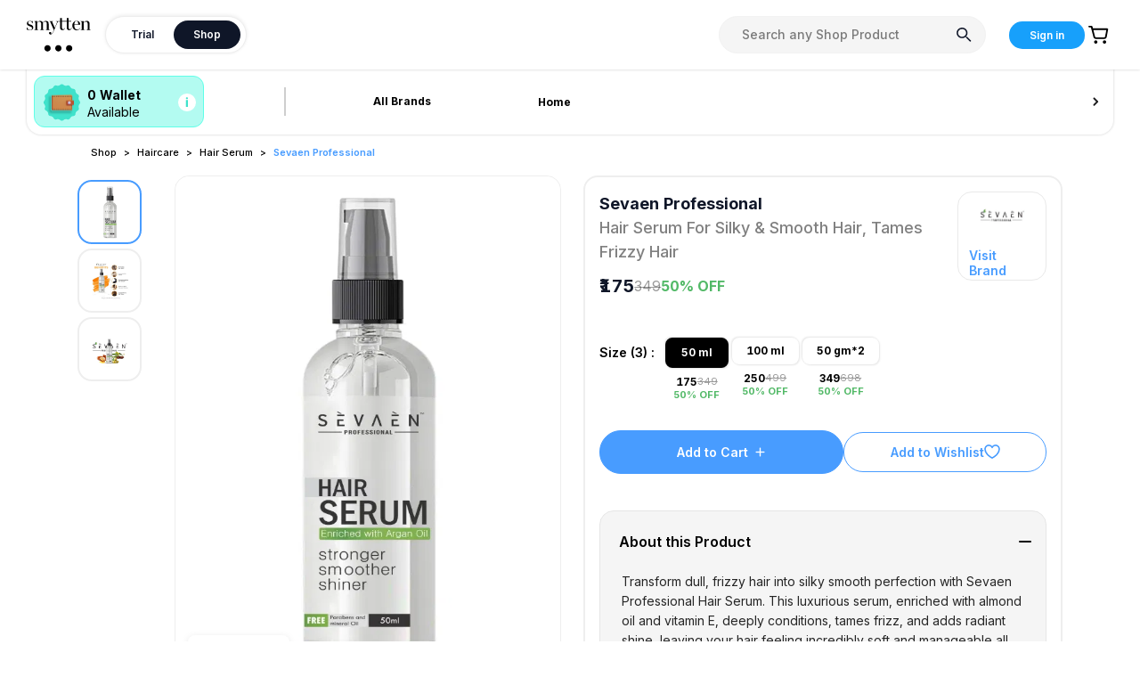

--- FILE ---
content_type: text/html; charset=utf-8
request_url: https://smytten.com/shop/product/hair-serums/hair-serum-for-silky-and-smooth-hair-tames-frizzy-hair/SPL0007AB1
body_size: 7805
content:
<!DOCTYPE html><html lang="en"><head><meta charSet="utf-8"/><meta name="viewport" content="width=device-width, initial-scale=1.0, minimum-scale=1.0, maximum-scale=1.0, user-scalable=no, shrink-to-fit=no"/><meta name="HandheldFriendly" content="true"/><link rel="canonical" href="https://smytten.com/shop/product/hair-serums/hair-serum-for-silky-and-smooth-hair-tames-frizzy-hair/SPL0007AB1"/><link rel="icon" href="/favicon.ico"/><link rel="icon" type="image/x-icon" href="/favicon.ico"/><link rel="shortcut icon" href="/favicon.ico"/><script>history.scrollRestoration = "manual"</script><meta name="title" content="Try Genuine Sample Products for Free* Online in India | Smytten"/><title>Try Genuine Sample Products for Free* Online in India | Smytten</title><meta name="description" content="Discover Trial Packs from 1200+ top brands on Smytten. Explore 250+ lifestyle categories and try sample products across skincare, haircare, makeup, fragrances &amp; more."/><meta name="keywords" content="Smytten, Smitten, Smytin, smitin, smyttin, smyttin, cosmetics, make up, hair care, welness, gourmet foods"/><meta property="og:site_name" content="Smytten"/><meta property="og:url" content="https://smytten.com/"/><meta property="og:type" content="website"/><meta property="twitter:url" content="https://smytten.com/"/><meta property="twitter:title" content="Try Genuine Sample Products for Free* Online in India | Smytten"/><meta property="twitter:description" content="Discover Trial Packs from 1200+ top brands on Smytten. Explore 250+ lifestyle categories and try sample products across skincare, haircare, makeup, fragrances &amp; more."/><meta name="next-head-count" content="18"/><meta charSet="utf-8"/><meta name="google-site-verification" content="KbdyoR1Pjtd6X1r3cup09e3PYoFMna6ecu0QiRAsvC0"/><meta name="facebook-domain-verification" content="2cqfwtclvr4lf5b44vpqmjzx2r1rmd"/><link rel="dns-prefetch" href="https://route.smytten.com"/><link rel="preconnect" href="https://route.smytten.com"/><link rel="dns-prefetch" href="https://smytten-image.gumlet.io"/><link rel="preconnect" href="https://smytten-image.gumlet.io"/><link rel="preconnect" href="https://fonts.gstatic.com" crossorigin="anonymous"/><link rel="preload" as="style" href="/slick.min.css"/><link rel="stylesheet" href="/slick.min.css"/><link rel="preload" as="style" href="/antd.min.css"/><link rel="stylesheet" href="/antd.min.css"/><link rel="preconnect" href="https://fonts.googleapis.com"/><link rel="preconnect" href="https://fonts.gstatic.com" crossorigin="anonymous"/><link rel="prefetch" as="style" data-href="https://fonts.googleapis.com/css2?family=Lato:wght@100;200;300;400;500;600;700;800;900&amp;display=swap"/><link rel="stylesheet" data-href="https://fonts.googleapis.com/css2?family=Inter:wght@100;200;300;400;500;600;700;800;900&amp;family=Poppins:wght@300;400;500;600;700;800;900&amp;display=swap"/><link rel="icon" href="/favicon.ico"/><link rel="preconnect" href="https://fonts.gstatic.com" crossorigin /><script id="gtm-dataLayer" data-nscript="beforeInteractive">
        (function(){
          // ensure dataLayer exists
          window.dataLayer = window.dataLayer || [];
          window.dataLayer.push({ 'gtm.start': new Date().getTime(), event: 'gtm.js' });

          // synchronously ensure uid exists (localStorage or cookie) so early pushes can reference it
          try {
            var ls = window.localStorage;
            var hasLS = false;
            try { hasLS = !!ls && !!ls.getItem && !!ls.getItem('uid'); } catch(e) { hasLS = false; }
            if (!hasLS) {
              var cookieUid = (document.cookie.match('(?:^|; )uid=([^;]+)') || [])[1] || '';
              if (cookieUid) {
                try { ls && ls.setItem && ls.setItem('uid', cookieUid); } catch(e){}
              } else {
                var newId = 'uid-' + Math.random().toString(36).slice(2,12);
                try { ls && ls.setItem && ls.setItem('uid', newId); } catch(e){}
                try { document.cookie = 'uid=' + newId + '; path=/; max-age=' + (60*60*24*365); } catch(e){}
              }
            }
          } catch(e) {}

          // pre-GTM buffers
          window._preGTMBuffer = window._preGTMBuffer || [];
          window._preGtmEvents = window._preGtmEvents || [];
          window.__deferredEvents = window.__deferredEvents || [];

          // pushDL: write to dataLayer if available otherwise buffer
          window.pushDL = function(payload) {
            try {
              if (window.dataLayer && Array.isArray(window.dataLayer) && window.__GTM_LOADED) {
                window.dataLayer.push(payload);
              } else {
                window._preGTMBuffer.push(payload);
              }
            } catch (e) {
              window._preGTMBuffer.push(payload);
            }
          };

          // preserve early dataLayer.push calls into _preGtmEvents for compatibility
          (function(){
            try {
              if (!window._origDataLayerPush && window.dataLayer && window.dataLayer.push) {
                window._origDataLayerPush = window.dataLayer.push.bind(window.dataLayer);
                window.dataLayer.push = function(){
                  for (var i = 0; i < arguments.length; i++) {
                    window._preGtmEvents.push(arguments[i]);
                  }
                  return window._preGtmEvents.length;
                };
              }
            } catch(e){}
          })();

          // lifecycle events and scroll depth (captured into our buffer)
          (function(){
            function bufferPush(p){ window._preGTMBuffer.push(p); }
            if (document.readyState === 'complete' || document.readyState === 'interactive') {
              bufferPush({ event: 'gtm.dom', ts: Date.now() });
            } else {
              document.addEventListener('DOMContentLoaded', function(){ bufferPush({ event: 'gtm.dom', ts: Date.now() }); }, { passive: true });
            }

            window.addEventListener('load', function(){ bufferPush({ event: 'gtm.load', ts: Date.now() }); }, { passive: true });

            var tracked = {25:false,50:false,75:false,90:false};
            function getScrollPercent() {
              var doc = document.documentElement;
              var scrollable = Math.max(doc.scrollHeight, document.body.scrollHeight) - doc.clientHeight;
              if (scrollable <= 0) return 100;
              return Math.round((window.scrollY || window.pageYOffset) / scrollable * 100);
            }
            function onScroll() {
              var p = getScrollPercent();
              [25,50,75,90].forEach(function(th){
                if (!tracked[th] && p >= th) {
                  tracked[th] = true;
                  bufferPush({
                    event: 'gtm.scrollDepth',
                    gtm: { start: Date.now(), scrollThreshold: th, scrollUnits: 'percent', scrollDirection: 'vertical' },
                    eventModel: { percent_scrolled: th }
                  });
                }
              });
            }
            window.addEventListener('scroll', onScroll, { passive: true });
            setTimeout(onScroll, 200);
          })();

          // initial lightweight init timestamp
          window.dataLayer.push({ 'gtm.init_time': new Date().getTime() });
        })();
      </script><script id="gtm-dataLayer" data-nscript="beforeInteractive">
        (function(){
          // ensure dataLayer exists
          window.dataLayer = window.dataLayer || [];
          window.dataLayer.push({ 'gtm.start': new Date().getTime(), event: 'gtm.js' });

          // synchronously ensure uid exists (localStorage or cookie) so early pushes can reference it
          try {
            var ls = window.localStorage;
            var hasLS = false;
            try { hasLS = !!ls && !!ls.getItem && !!ls.getItem('uid'); } catch(e) { hasLS = false; }
            if (!hasLS) {
              var cookieUid = (document.cookie.match('(?:^|; )uid=([^;]+)') || [])[1] || '';
              if (cookieUid) {
                try { ls && ls.setItem && ls.setItem('uid', cookieUid); } catch(e){}
              } else {
                var newId = 'uid-' + Math.random().toString(36).slice(2,12);
                try { ls && ls.setItem && ls.setItem('uid', newId); } catch(e){}
                try { document.cookie = 'uid=' + newId + '; path=/; max-age=' + (60*60*24*365); } catch(e){}
              }
            }
          } catch(e) {}

          // pre-GTM buffers
          window._preGTMBuffer = window._preGTMBuffer || [];
          window._preGtmEvents = window._preGtmEvents || [];
          window.__deferredEvents = window.__deferredEvents || [];

          // pushDL: write to dataLayer if available otherwise buffer
          window.pushDL = function(payload) {
            try {
              if (window.dataLayer && Array.isArray(window.dataLayer) && window.__GTM_LOADED) {
                window.dataLayer.push(payload);
              } else {
                window._preGTMBuffer.push(payload);
              }
            } catch (e) {
              window._preGTMBuffer.push(payload);
            }
          };

          // preserve early dataLayer.push calls into _preGtmEvents for compatibility
          (function(){
            try {
              if (!window._origDataLayerPush && window.dataLayer && window.dataLayer.push) {
                window._origDataLayerPush = window.dataLayer.push.bind(window.dataLayer);
                window.dataLayer.push = function(){
                  for (var i = 0; i < arguments.length; i++) {
                    window._preGtmEvents.push(arguments[i]);
                  }
                  return window._preGtmEvents.length;
                };
              }
            } catch(e){}
          })();

          // lifecycle events and scroll depth (captured into our buffer)
          (function(){
            function bufferPush(p){ window._preGTMBuffer.push(p); }
            if (document.readyState === 'complete' || document.readyState === 'interactive') {
              bufferPush({ event: 'gtm.dom', ts: Date.now() });
            } else {
              document.addEventListener('DOMContentLoaded', function(){ bufferPush({ event: 'gtm.dom', ts: Date.now() }); }, { passive: true });
            }

            window.addEventListener('load', function(){ bufferPush({ event: 'gtm.load', ts: Date.now() }); }, { passive: true });

            var tracked = {25:false,50:false,75:false,90:false};
            function getScrollPercent() {
              var doc = document.documentElement;
              var scrollable = Math.max(doc.scrollHeight, document.body.scrollHeight) - doc.clientHeight;
              if (scrollable <= 0) return 100;
              return Math.round((window.scrollY || window.pageYOffset) / scrollable * 100);
            }
            function onScroll() {
              var p = getScrollPercent();
              [25,50,75,90].forEach(function(th){
                if (!tracked[th] && p >= th) {
                  tracked[th] = true;
                  bufferPush({
                    event: 'gtm.scrollDepth',
                    gtm: { start: Date.now(), scrollThreshold: th, scrollUnits: 'percent', scrollDirection: 'vertical' },
                    eventModel: { percent_scrolled: th }
                  });
                }
              });
            }
            window.addEventListener('scroll', onScroll, { passive: true });
            setTimeout(onScroll, 200);
          })();

          // initial lightweight init timestamp
          window.dataLayer.push({ 'gtm.init_time': new Date().getTime() });
        })();
      </script><link rel="preload" href="/_next/static/css/22c300f9b9c1aaea.css" as="style"/><link rel="stylesheet" href="/_next/static/css/22c300f9b9c1aaea.css" data-n-g=""/><noscript data-n-css=""></noscript><script defer="" nomodule="" src="/_next/static/chunks/polyfills-c67a75d1b6f99dc8.js"></script><script src="/_next/static/chunks/webpack-bcd2bd85d84de543.js" defer=""></script><script src="/_next/static/chunks/framework-a653bc9a61a5248b.js" defer=""></script><script src="/_next/static/chunks/main-050f83377cbe7722.js" defer=""></script><script src="/_next/static/chunks/pages/_app-91f87791b1438448.js" defer=""></script><script src="/_next/static/chunks/57212-691e4de2ea3db4eb.js" defer=""></script><script src="/_next/static/chunks/25140-cf89659d2d1851a3.js" defer=""></script><script src="/_next/static/chunks/3985-b27afabe7ddcd16b.js" defer=""></script><script src="/_next/static/chunks/59916-bd939fa5fe09f517.js" defer=""></script><script src="/_next/static/chunks/14601-2be5ceb58e50b4a1.js" defer=""></script><script src="/_next/static/chunks/pages/shop/product/%5Bcategory-name%5D/%5Bproduct-name%5D/%5Bid%5D-004e1c14cbb5e3e8.js" defer=""></script><script src="/_next/static/1_vnGcM6Aw9KMltWpfzDf/_buildManifest.js" defer=""></script><script src="/_next/static/1_vnGcM6Aw9KMltWpfzDf/_ssgManifest.js" defer=""></script><style data-emotion="css 8xpua9 widkwu">.css-8xpua9{position:relative;width:100%;height:100%;}.css-widkwu{position:absolute;top:0;left:0;width:100%;height:100%;display:-webkit-box;display:-webkit-flex;display:-ms-flexbox;display:flex;-webkit-box-pack:center;-ms-flex-pack:center;-webkit-justify-content:center;justify-content:center;-webkit-align-items:center;-webkit-box-align:center;-ms-flex-align:center;align-items:center;opacity:1;-webkit-transition:opacity 0.3s ease-in-out;transition:opacity 0.3s ease-in-out;pointer-events:auto;}</style><style data-href="https://fonts.googleapis.com/css2?family=Inter:wght@100;200;300;400;500;600;700;800;900&family=Poppins:wght@300;400;500;600;700;800;900&display=swap">@font-face{font-family:'Inter';font-style:normal;font-weight:100;font-display:swap;src:url(https://fonts.gstatic.com/l/font?kit=UcCO3FwrK3iLTeHuS_nVMrMxCp50SjIw2boKoduKmMEVuLyeMZs&skey=c491285d6722e4fa&v=v20) format('woff')}@font-face{font-family:'Inter';font-style:normal;font-weight:200;font-display:swap;src:url(https://fonts.gstatic.com/l/font?kit=UcCO3FwrK3iLTeHuS_nVMrMxCp50SjIw2boKoduKmMEVuDyfMZs&skey=c491285d6722e4fa&v=v20) format('woff')}@font-face{font-family:'Inter';font-style:normal;font-weight:300;font-display:swap;src:url(https://fonts.gstatic.com/l/font?kit=UcCO3FwrK3iLTeHuS_nVMrMxCp50SjIw2boKoduKmMEVuOKfMZs&skey=c491285d6722e4fa&v=v20) format('woff')}@font-face{font-family:'Inter';font-style:normal;font-weight:400;font-display:swap;src:url(https://fonts.gstatic.com/l/font?kit=UcCO3FwrK3iLTeHuS_nVMrMxCp50SjIw2boKoduKmMEVuLyfMZs&skey=c491285d6722e4fa&v=v20) format('woff')}@font-face{font-family:'Inter';font-style:normal;font-weight:500;font-display:swap;src:url(https://fonts.gstatic.com/l/font?kit=UcCO3FwrK3iLTeHuS_nVMrMxCp50SjIw2boKoduKmMEVuI6fMZs&skey=c491285d6722e4fa&v=v20) format('woff')}@font-face{font-family:'Inter';font-style:normal;font-weight:600;font-display:swap;src:url(https://fonts.gstatic.com/l/font?kit=UcCO3FwrK3iLTeHuS_nVMrMxCp50SjIw2boKoduKmMEVuGKYMZs&skey=c491285d6722e4fa&v=v20) format('woff')}@font-face{font-family:'Inter';font-style:normal;font-weight:700;font-display:swap;src:url(https://fonts.gstatic.com/l/font?kit=UcCO3FwrK3iLTeHuS_nVMrMxCp50SjIw2boKoduKmMEVuFuYMZs&skey=c491285d6722e4fa&v=v20) format('woff')}@font-face{font-family:'Inter';font-style:normal;font-weight:800;font-display:swap;src:url(https://fonts.gstatic.com/l/font?kit=UcCO3FwrK3iLTeHuS_nVMrMxCp50SjIw2boKoduKmMEVuDyYMZs&skey=c491285d6722e4fa&v=v20) format('woff')}@font-face{font-family:'Inter';font-style:normal;font-weight:900;font-display:swap;src:url(https://fonts.gstatic.com/l/font?kit=UcCO3FwrK3iLTeHuS_nVMrMxCp50SjIw2boKoduKmMEVuBWYMZs&skey=c491285d6722e4fa&v=v20) format('woff')}@font-face{font-family:'Poppins';font-style:normal;font-weight:300;font-display:swap;src:url(https://fonts.gstatic.com/l/font?kit=pxiByp8kv8JHgFVrLDz8V1g&skey=4aabc5055a39e031&v=v24) format('woff')}@font-face{font-family:'Poppins';font-style:normal;font-weight:400;font-display:swap;src:url(https://fonts.gstatic.com/l/font?kit=pxiEyp8kv8JHgFVrFJM&skey=87759fb096548f6d&v=v24) format('woff')}@font-face{font-family:'Poppins';font-style:normal;font-weight:500;font-display:swap;src:url(https://fonts.gstatic.com/l/font?kit=pxiByp8kv8JHgFVrLGT9V1g&skey=d4526a9b64c21b87&v=v24) format('woff')}@font-face{font-family:'Poppins';font-style:normal;font-weight:600;font-display:swap;src:url(https://fonts.gstatic.com/l/font?kit=pxiByp8kv8JHgFVrLEj6V1g&skey=ce7ef9d62ca89319&v=v24) format('woff')}@font-face{font-family:'Poppins';font-style:normal;font-weight:700;font-display:swap;src:url(https://fonts.gstatic.com/l/font?kit=pxiByp8kv8JHgFVrLCz7V1g&skey=cea76fe63715a67a&v=v24) format('woff')}@font-face{font-family:'Poppins';font-style:normal;font-weight:800;font-display:swap;src:url(https://fonts.gstatic.com/l/font?kit=pxiByp8kv8JHgFVrLDD4V1g&skey=f01e006f58df81ac&v=v24) format('woff')}@font-face{font-family:'Poppins';font-style:normal;font-weight:900;font-display:swap;src:url(https://fonts.gstatic.com/l/font?kit=pxiByp8kv8JHgFVrLBT5V1g&skey=6c361c40a830b323&v=v24) format('woff')}@font-face{font-family:'Inter';font-style:normal;font-weight:100;font-display:swap;src:url(https://fonts.gstatic.com/s/inter/v20/UcC73FwrK3iLTeHuS_nVMrMxCp50SjIa2JL7W0Q5n-wU.woff2) format('woff2');unicode-range:U+0460-052F,U+1C80-1C8A,U+20B4,U+2DE0-2DFF,U+A640-A69F,U+FE2E-FE2F}@font-face{font-family:'Inter';font-style:normal;font-weight:100;font-display:swap;src:url(https://fonts.gstatic.com/s/inter/v20/UcC73FwrK3iLTeHuS_nVMrMxCp50SjIa0ZL7W0Q5n-wU.woff2) format('woff2');unicode-range:U+0301,U+0400-045F,U+0490-0491,U+04B0-04B1,U+2116}@font-face{font-family:'Inter';font-style:normal;font-weight:100;font-display:swap;src:url(https://fonts.gstatic.com/s/inter/v20/UcC73FwrK3iLTeHuS_nVMrMxCp50SjIa2ZL7W0Q5n-wU.woff2) format('woff2');unicode-range:U+1F00-1FFF}@font-face{font-family:'Inter';font-style:normal;font-weight:100;font-display:swap;src:url(https://fonts.gstatic.com/s/inter/v20/UcC73FwrK3iLTeHuS_nVMrMxCp50SjIa1pL7W0Q5n-wU.woff2) format('woff2');unicode-range:U+0370-0377,U+037A-037F,U+0384-038A,U+038C,U+038E-03A1,U+03A3-03FF}@font-face{font-family:'Inter';font-style:normal;font-weight:100;font-display:swap;src:url(https://fonts.gstatic.com/s/inter/v20/UcC73FwrK3iLTeHuS_nVMrMxCp50SjIa2pL7W0Q5n-wU.woff2) format('woff2');unicode-range:U+0102-0103,U+0110-0111,U+0128-0129,U+0168-0169,U+01A0-01A1,U+01AF-01B0,U+0300-0301,U+0303-0304,U+0308-0309,U+0323,U+0329,U+1EA0-1EF9,U+20AB}@font-face{font-family:'Inter';font-style:normal;font-weight:100;font-display:swap;src:url(https://fonts.gstatic.com/s/inter/v20/UcC73FwrK3iLTeHuS_nVMrMxCp50SjIa25L7W0Q5n-wU.woff2) format('woff2');unicode-range:U+0100-02BA,U+02BD-02C5,U+02C7-02CC,U+02CE-02D7,U+02DD-02FF,U+0304,U+0308,U+0329,U+1D00-1DBF,U+1E00-1E9F,U+1EF2-1EFF,U+2020,U+20A0-20AB,U+20AD-20C0,U+2113,U+2C60-2C7F,U+A720-A7FF}@font-face{font-family:'Inter';font-style:normal;font-weight:100;font-display:swap;src:url(https://fonts.gstatic.com/s/inter/v20/UcC73FwrK3iLTeHuS_nVMrMxCp50SjIa1ZL7W0Q5nw.woff2) format('woff2');unicode-range:U+0000-00FF,U+0131,U+0152-0153,U+02BB-02BC,U+02C6,U+02DA,U+02DC,U+0304,U+0308,U+0329,U+2000-206F,U+20AC,U+2122,U+2191,U+2193,U+2212,U+2215,U+FEFF,U+FFFD}@font-face{font-family:'Inter';font-style:normal;font-weight:200;font-display:swap;src:url(https://fonts.gstatic.com/s/inter/v20/UcC73FwrK3iLTeHuS_nVMrMxCp50SjIa2JL7W0Q5n-wU.woff2) format('woff2');unicode-range:U+0460-052F,U+1C80-1C8A,U+20B4,U+2DE0-2DFF,U+A640-A69F,U+FE2E-FE2F}@font-face{font-family:'Inter';font-style:normal;font-weight:200;font-display:swap;src:url(https://fonts.gstatic.com/s/inter/v20/UcC73FwrK3iLTeHuS_nVMrMxCp50SjIa0ZL7W0Q5n-wU.woff2) format('woff2');unicode-range:U+0301,U+0400-045F,U+0490-0491,U+04B0-04B1,U+2116}@font-face{font-family:'Inter';font-style:normal;font-weight:200;font-display:swap;src:url(https://fonts.gstatic.com/s/inter/v20/UcC73FwrK3iLTeHuS_nVMrMxCp50SjIa2ZL7W0Q5n-wU.woff2) format('woff2');unicode-range:U+1F00-1FFF}@font-face{font-family:'Inter';font-style:normal;font-weight:200;font-display:swap;src:url(https://fonts.gstatic.com/s/inter/v20/UcC73FwrK3iLTeHuS_nVMrMxCp50SjIa1pL7W0Q5n-wU.woff2) format('woff2');unicode-range:U+0370-0377,U+037A-037F,U+0384-038A,U+038C,U+038E-03A1,U+03A3-03FF}@font-face{font-family:'Inter';font-style:normal;font-weight:200;font-display:swap;src:url(https://fonts.gstatic.com/s/inter/v20/UcC73FwrK3iLTeHuS_nVMrMxCp50SjIa2pL7W0Q5n-wU.woff2) format('woff2');unicode-range:U+0102-0103,U+0110-0111,U+0128-0129,U+0168-0169,U+01A0-01A1,U+01AF-01B0,U+0300-0301,U+0303-0304,U+0308-0309,U+0323,U+0329,U+1EA0-1EF9,U+20AB}@font-face{font-family:'Inter';font-style:normal;font-weight:200;font-display:swap;src:url(https://fonts.gstatic.com/s/inter/v20/UcC73FwrK3iLTeHuS_nVMrMxCp50SjIa25L7W0Q5n-wU.woff2) format('woff2');unicode-range:U+0100-02BA,U+02BD-02C5,U+02C7-02CC,U+02CE-02D7,U+02DD-02FF,U+0304,U+0308,U+0329,U+1D00-1DBF,U+1E00-1E9F,U+1EF2-1EFF,U+2020,U+20A0-20AB,U+20AD-20C0,U+2113,U+2C60-2C7F,U+A720-A7FF}@font-face{font-family:'Inter';font-style:normal;font-weight:200;font-display:swap;src:url(https://fonts.gstatic.com/s/inter/v20/UcC73FwrK3iLTeHuS_nVMrMxCp50SjIa1ZL7W0Q5nw.woff2) format('woff2');unicode-range:U+0000-00FF,U+0131,U+0152-0153,U+02BB-02BC,U+02C6,U+02DA,U+02DC,U+0304,U+0308,U+0329,U+2000-206F,U+20AC,U+2122,U+2191,U+2193,U+2212,U+2215,U+FEFF,U+FFFD}@font-face{font-family:'Inter';font-style:normal;font-weight:300;font-display:swap;src:url(https://fonts.gstatic.com/s/inter/v20/UcC73FwrK3iLTeHuS_nVMrMxCp50SjIa2JL7W0Q5n-wU.woff2) format('woff2');unicode-range:U+0460-052F,U+1C80-1C8A,U+20B4,U+2DE0-2DFF,U+A640-A69F,U+FE2E-FE2F}@font-face{font-family:'Inter';font-style:normal;font-weight:300;font-display:swap;src:url(https://fonts.gstatic.com/s/inter/v20/UcC73FwrK3iLTeHuS_nVMrMxCp50SjIa0ZL7W0Q5n-wU.woff2) format('woff2');unicode-range:U+0301,U+0400-045F,U+0490-0491,U+04B0-04B1,U+2116}@font-face{font-family:'Inter';font-style:normal;font-weight:300;font-display:swap;src:url(https://fonts.gstatic.com/s/inter/v20/UcC73FwrK3iLTeHuS_nVMrMxCp50SjIa2ZL7W0Q5n-wU.woff2) format('woff2');unicode-range:U+1F00-1FFF}@font-face{font-family:'Inter';font-style:normal;font-weight:300;font-display:swap;src:url(https://fonts.gstatic.com/s/inter/v20/UcC73FwrK3iLTeHuS_nVMrMxCp50SjIa1pL7W0Q5n-wU.woff2) format('woff2');unicode-range:U+0370-0377,U+037A-037F,U+0384-038A,U+038C,U+038E-03A1,U+03A3-03FF}@font-face{font-family:'Inter';font-style:normal;font-weight:300;font-display:swap;src:url(https://fonts.gstatic.com/s/inter/v20/UcC73FwrK3iLTeHuS_nVMrMxCp50SjIa2pL7W0Q5n-wU.woff2) format('woff2');unicode-range:U+0102-0103,U+0110-0111,U+0128-0129,U+0168-0169,U+01A0-01A1,U+01AF-01B0,U+0300-0301,U+0303-0304,U+0308-0309,U+0323,U+0329,U+1EA0-1EF9,U+20AB}@font-face{font-family:'Inter';font-style:normal;font-weight:300;font-display:swap;src:url(https://fonts.gstatic.com/s/inter/v20/UcC73FwrK3iLTeHuS_nVMrMxCp50SjIa25L7W0Q5n-wU.woff2) format('woff2');unicode-range:U+0100-02BA,U+02BD-02C5,U+02C7-02CC,U+02CE-02D7,U+02DD-02FF,U+0304,U+0308,U+0329,U+1D00-1DBF,U+1E00-1E9F,U+1EF2-1EFF,U+2020,U+20A0-20AB,U+20AD-20C0,U+2113,U+2C60-2C7F,U+A720-A7FF}@font-face{font-family:'Inter';font-style:normal;font-weight:300;font-display:swap;src:url(https://fonts.gstatic.com/s/inter/v20/UcC73FwrK3iLTeHuS_nVMrMxCp50SjIa1ZL7W0Q5nw.woff2) format('woff2');unicode-range:U+0000-00FF,U+0131,U+0152-0153,U+02BB-02BC,U+02C6,U+02DA,U+02DC,U+0304,U+0308,U+0329,U+2000-206F,U+20AC,U+2122,U+2191,U+2193,U+2212,U+2215,U+FEFF,U+FFFD}@font-face{font-family:'Inter';font-style:normal;font-weight:400;font-display:swap;src:url(https://fonts.gstatic.com/s/inter/v20/UcC73FwrK3iLTeHuS_nVMrMxCp50SjIa2JL7W0Q5n-wU.woff2) format('woff2');unicode-range:U+0460-052F,U+1C80-1C8A,U+20B4,U+2DE0-2DFF,U+A640-A69F,U+FE2E-FE2F}@font-face{font-family:'Inter';font-style:normal;font-weight:400;font-display:swap;src:url(https://fonts.gstatic.com/s/inter/v20/UcC73FwrK3iLTeHuS_nVMrMxCp50SjIa0ZL7W0Q5n-wU.woff2) format('woff2');unicode-range:U+0301,U+0400-045F,U+0490-0491,U+04B0-04B1,U+2116}@font-face{font-family:'Inter';font-style:normal;font-weight:400;font-display:swap;src:url(https://fonts.gstatic.com/s/inter/v20/UcC73FwrK3iLTeHuS_nVMrMxCp50SjIa2ZL7W0Q5n-wU.woff2) format('woff2');unicode-range:U+1F00-1FFF}@font-face{font-family:'Inter';font-style:normal;font-weight:400;font-display:swap;src:url(https://fonts.gstatic.com/s/inter/v20/UcC73FwrK3iLTeHuS_nVMrMxCp50SjIa1pL7W0Q5n-wU.woff2) format('woff2');unicode-range:U+0370-0377,U+037A-037F,U+0384-038A,U+038C,U+038E-03A1,U+03A3-03FF}@font-face{font-family:'Inter';font-style:normal;font-weight:400;font-display:swap;src:url(https://fonts.gstatic.com/s/inter/v20/UcC73FwrK3iLTeHuS_nVMrMxCp50SjIa2pL7W0Q5n-wU.woff2) format('woff2');unicode-range:U+0102-0103,U+0110-0111,U+0128-0129,U+0168-0169,U+01A0-01A1,U+01AF-01B0,U+0300-0301,U+0303-0304,U+0308-0309,U+0323,U+0329,U+1EA0-1EF9,U+20AB}@font-face{font-family:'Inter';font-style:normal;font-weight:400;font-display:swap;src:url(https://fonts.gstatic.com/s/inter/v20/UcC73FwrK3iLTeHuS_nVMrMxCp50SjIa25L7W0Q5n-wU.woff2) format('woff2');unicode-range:U+0100-02BA,U+02BD-02C5,U+02C7-02CC,U+02CE-02D7,U+02DD-02FF,U+0304,U+0308,U+0329,U+1D00-1DBF,U+1E00-1E9F,U+1EF2-1EFF,U+2020,U+20A0-20AB,U+20AD-20C0,U+2113,U+2C60-2C7F,U+A720-A7FF}@font-face{font-family:'Inter';font-style:normal;font-weight:400;font-display:swap;src:url(https://fonts.gstatic.com/s/inter/v20/UcC73FwrK3iLTeHuS_nVMrMxCp50SjIa1ZL7W0Q5nw.woff2) format('woff2');unicode-range:U+0000-00FF,U+0131,U+0152-0153,U+02BB-02BC,U+02C6,U+02DA,U+02DC,U+0304,U+0308,U+0329,U+2000-206F,U+20AC,U+2122,U+2191,U+2193,U+2212,U+2215,U+FEFF,U+FFFD}@font-face{font-family:'Inter';font-style:normal;font-weight:500;font-display:swap;src:url(https://fonts.gstatic.com/s/inter/v20/UcC73FwrK3iLTeHuS_nVMrMxCp50SjIa2JL7W0Q5n-wU.woff2) format('woff2');unicode-range:U+0460-052F,U+1C80-1C8A,U+20B4,U+2DE0-2DFF,U+A640-A69F,U+FE2E-FE2F}@font-face{font-family:'Inter';font-style:normal;font-weight:500;font-display:swap;src:url(https://fonts.gstatic.com/s/inter/v20/UcC73FwrK3iLTeHuS_nVMrMxCp50SjIa0ZL7W0Q5n-wU.woff2) format('woff2');unicode-range:U+0301,U+0400-045F,U+0490-0491,U+04B0-04B1,U+2116}@font-face{font-family:'Inter';font-style:normal;font-weight:500;font-display:swap;src:url(https://fonts.gstatic.com/s/inter/v20/UcC73FwrK3iLTeHuS_nVMrMxCp50SjIa2ZL7W0Q5n-wU.woff2) format('woff2');unicode-range:U+1F00-1FFF}@font-face{font-family:'Inter';font-style:normal;font-weight:500;font-display:swap;src:url(https://fonts.gstatic.com/s/inter/v20/UcC73FwrK3iLTeHuS_nVMrMxCp50SjIa1pL7W0Q5n-wU.woff2) format('woff2');unicode-range:U+0370-0377,U+037A-037F,U+0384-038A,U+038C,U+038E-03A1,U+03A3-03FF}@font-face{font-family:'Inter';font-style:normal;font-weight:500;font-display:swap;src:url(https://fonts.gstatic.com/s/inter/v20/UcC73FwrK3iLTeHuS_nVMrMxCp50SjIa2pL7W0Q5n-wU.woff2) format('woff2');unicode-range:U+0102-0103,U+0110-0111,U+0128-0129,U+0168-0169,U+01A0-01A1,U+01AF-01B0,U+0300-0301,U+0303-0304,U+0308-0309,U+0323,U+0329,U+1EA0-1EF9,U+20AB}@font-face{font-family:'Inter';font-style:normal;font-weight:500;font-display:swap;src:url(https://fonts.gstatic.com/s/inter/v20/UcC73FwrK3iLTeHuS_nVMrMxCp50SjIa25L7W0Q5n-wU.woff2) format('woff2');unicode-range:U+0100-02BA,U+02BD-02C5,U+02C7-02CC,U+02CE-02D7,U+02DD-02FF,U+0304,U+0308,U+0329,U+1D00-1DBF,U+1E00-1E9F,U+1EF2-1EFF,U+2020,U+20A0-20AB,U+20AD-20C0,U+2113,U+2C60-2C7F,U+A720-A7FF}@font-face{font-family:'Inter';font-style:normal;font-weight:500;font-display:swap;src:url(https://fonts.gstatic.com/s/inter/v20/UcC73FwrK3iLTeHuS_nVMrMxCp50SjIa1ZL7W0Q5nw.woff2) format('woff2');unicode-range:U+0000-00FF,U+0131,U+0152-0153,U+02BB-02BC,U+02C6,U+02DA,U+02DC,U+0304,U+0308,U+0329,U+2000-206F,U+20AC,U+2122,U+2191,U+2193,U+2212,U+2215,U+FEFF,U+FFFD}@font-face{font-family:'Inter';font-style:normal;font-weight:600;font-display:swap;src:url(https://fonts.gstatic.com/s/inter/v20/UcC73FwrK3iLTeHuS_nVMrMxCp50SjIa2JL7W0Q5n-wU.woff2) format('woff2');unicode-range:U+0460-052F,U+1C80-1C8A,U+20B4,U+2DE0-2DFF,U+A640-A69F,U+FE2E-FE2F}@font-face{font-family:'Inter';font-style:normal;font-weight:600;font-display:swap;src:url(https://fonts.gstatic.com/s/inter/v20/UcC73FwrK3iLTeHuS_nVMrMxCp50SjIa0ZL7W0Q5n-wU.woff2) format('woff2');unicode-range:U+0301,U+0400-045F,U+0490-0491,U+04B0-04B1,U+2116}@font-face{font-family:'Inter';font-style:normal;font-weight:600;font-display:swap;src:url(https://fonts.gstatic.com/s/inter/v20/UcC73FwrK3iLTeHuS_nVMrMxCp50SjIa2ZL7W0Q5n-wU.woff2) format('woff2');unicode-range:U+1F00-1FFF}@font-face{font-family:'Inter';font-style:normal;font-weight:600;font-display:swap;src:url(https://fonts.gstatic.com/s/inter/v20/UcC73FwrK3iLTeHuS_nVMrMxCp50SjIa1pL7W0Q5n-wU.woff2) format('woff2');unicode-range:U+0370-0377,U+037A-037F,U+0384-038A,U+038C,U+038E-03A1,U+03A3-03FF}@font-face{font-family:'Inter';font-style:normal;font-weight:600;font-display:swap;src:url(https://fonts.gstatic.com/s/inter/v20/UcC73FwrK3iLTeHuS_nVMrMxCp50SjIa2pL7W0Q5n-wU.woff2) format('woff2');unicode-range:U+0102-0103,U+0110-0111,U+0128-0129,U+0168-0169,U+01A0-01A1,U+01AF-01B0,U+0300-0301,U+0303-0304,U+0308-0309,U+0323,U+0329,U+1EA0-1EF9,U+20AB}@font-face{font-family:'Inter';font-style:normal;font-weight:600;font-display:swap;src:url(https://fonts.gstatic.com/s/inter/v20/UcC73FwrK3iLTeHuS_nVMrMxCp50SjIa25L7W0Q5n-wU.woff2) format('woff2');unicode-range:U+0100-02BA,U+02BD-02C5,U+02C7-02CC,U+02CE-02D7,U+02DD-02FF,U+0304,U+0308,U+0329,U+1D00-1DBF,U+1E00-1E9F,U+1EF2-1EFF,U+2020,U+20A0-20AB,U+20AD-20C0,U+2113,U+2C60-2C7F,U+A720-A7FF}@font-face{font-family:'Inter';font-style:normal;font-weight:600;font-display:swap;src:url(https://fonts.gstatic.com/s/inter/v20/UcC73FwrK3iLTeHuS_nVMrMxCp50SjIa1ZL7W0Q5nw.woff2) format('woff2');unicode-range:U+0000-00FF,U+0131,U+0152-0153,U+02BB-02BC,U+02C6,U+02DA,U+02DC,U+0304,U+0308,U+0329,U+2000-206F,U+20AC,U+2122,U+2191,U+2193,U+2212,U+2215,U+FEFF,U+FFFD}@font-face{font-family:'Inter';font-style:normal;font-weight:700;font-display:swap;src:url(https://fonts.gstatic.com/s/inter/v20/UcC73FwrK3iLTeHuS_nVMrMxCp50SjIa2JL7W0Q5n-wU.woff2) format('woff2');unicode-range:U+0460-052F,U+1C80-1C8A,U+20B4,U+2DE0-2DFF,U+A640-A69F,U+FE2E-FE2F}@font-face{font-family:'Inter';font-style:normal;font-weight:700;font-display:swap;src:url(https://fonts.gstatic.com/s/inter/v20/UcC73FwrK3iLTeHuS_nVMrMxCp50SjIa0ZL7W0Q5n-wU.woff2) format('woff2');unicode-range:U+0301,U+0400-045F,U+0490-0491,U+04B0-04B1,U+2116}@font-face{font-family:'Inter';font-style:normal;font-weight:700;font-display:swap;src:url(https://fonts.gstatic.com/s/inter/v20/UcC73FwrK3iLTeHuS_nVMrMxCp50SjIa2ZL7W0Q5n-wU.woff2) format('woff2');unicode-range:U+1F00-1FFF}@font-face{font-family:'Inter';font-style:normal;font-weight:700;font-display:swap;src:url(https://fonts.gstatic.com/s/inter/v20/UcC73FwrK3iLTeHuS_nVMrMxCp50SjIa1pL7W0Q5n-wU.woff2) format('woff2');unicode-range:U+0370-0377,U+037A-037F,U+0384-038A,U+038C,U+038E-03A1,U+03A3-03FF}@font-face{font-family:'Inter';font-style:normal;font-weight:700;font-display:swap;src:url(https://fonts.gstatic.com/s/inter/v20/UcC73FwrK3iLTeHuS_nVMrMxCp50SjIa2pL7W0Q5n-wU.woff2) format('woff2');unicode-range:U+0102-0103,U+0110-0111,U+0128-0129,U+0168-0169,U+01A0-01A1,U+01AF-01B0,U+0300-0301,U+0303-0304,U+0308-0309,U+0323,U+0329,U+1EA0-1EF9,U+20AB}@font-face{font-family:'Inter';font-style:normal;font-weight:700;font-display:swap;src:url(https://fonts.gstatic.com/s/inter/v20/UcC73FwrK3iLTeHuS_nVMrMxCp50SjIa25L7W0Q5n-wU.woff2) format('woff2');unicode-range:U+0100-02BA,U+02BD-02C5,U+02C7-02CC,U+02CE-02D7,U+02DD-02FF,U+0304,U+0308,U+0329,U+1D00-1DBF,U+1E00-1E9F,U+1EF2-1EFF,U+2020,U+20A0-20AB,U+20AD-20C0,U+2113,U+2C60-2C7F,U+A720-A7FF}@font-face{font-family:'Inter';font-style:normal;font-weight:700;font-display:swap;src:url(https://fonts.gstatic.com/s/inter/v20/UcC73FwrK3iLTeHuS_nVMrMxCp50SjIa1ZL7W0Q5nw.woff2) format('woff2');unicode-range:U+0000-00FF,U+0131,U+0152-0153,U+02BB-02BC,U+02C6,U+02DA,U+02DC,U+0304,U+0308,U+0329,U+2000-206F,U+20AC,U+2122,U+2191,U+2193,U+2212,U+2215,U+FEFF,U+FFFD}@font-face{font-family:'Inter';font-style:normal;font-weight:800;font-display:swap;src:url(https://fonts.gstatic.com/s/inter/v20/UcC73FwrK3iLTeHuS_nVMrMxCp50SjIa2JL7W0Q5n-wU.woff2) format('woff2');unicode-range:U+0460-052F,U+1C80-1C8A,U+20B4,U+2DE0-2DFF,U+A640-A69F,U+FE2E-FE2F}@font-face{font-family:'Inter';font-style:normal;font-weight:800;font-display:swap;src:url(https://fonts.gstatic.com/s/inter/v20/UcC73FwrK3iLTeHuS_nVMrMxCp50SjIa0ZL7W0Q5n-wU.woff2) format('woff2');unicode-range:U+0301,U+0400-045F,U+0490-0491,U+04B0-04B1,U+2116}@font-face{font-family:'Inter';font-style:normal;font-weight:800;font-display:swap;src:url(https://fonts.gstatic.com/s/inter/v20/UcC73FwrK3iLTeHuS_nVMrMxCp50SjIa2ZL7W0Q5n-wU.woff2) format('woff2');unicode-range:U+1F00-1FFF}@font-face{font-family:'Inter';font-style:normal;font-weight:800;font-display:swap;src:url(https://fonts.gstatic.com/s/inter/v20/UcC73FwrK3iLTeHuS_nVMrMxCp50SjIa1pL7W0Q5n-wU.woff2) format('woff2');unicode-range:U+0370-0377,U+037A-037F,U+0384-038A,U+038C,U+038E-03A1,U+03A3-03FF}@font-face{font-family:'Inter';font-style:normal;font-weight:800;font-display:swap;src:url(https://fonts.gstatic.com/s/inter/v20/UcC73FwrK3iLTeHuS_nVMrMxCp50SjIa2pL7W0Q5n-wU.woff2) format('woff2');unicode-range:U+0102-0103,U+0110-0111,U+0128-0129,U+0168-0169,U+01A0-01A1,U+01AF-01B0,U+0300-0301,U+0303-0304,U+0308-0309,U+0323,U+0329,U+1EA0-1EF9,U+20AB}@font-face{font-family:'Inter';font-style:normal;font-weight:800;font-display:swap;src:url(https://fonts.gstatic.com/s/inter/v20/UcC73FwrK3iLTeHuS_nVMrMxCp50SjIa25L7W0Q5n-wU.woff2) format('woff2');unicode-range:U+0100-02BA,U+02BD-02C5,U+02C7-02CC,U+02CE-02D7,U+02DD-02FF,U+0304,U+0308,U+0329,U+1D00-1DBF,U+1E00-1E9F,U+1EF2-1EFF,U+2020,U+20A0-20AB,U+20AD-20C0,U+2113,U+2C60-2C7F,U+A720-A7FF}@font-face{font-family:'Inter';font-style:normal;font-weight:800;font-display:swap;src:url(https://fonts.gstatic.com/s/inter/v20/UcC73FwrK3iLTeHuS_nVMrMxCp50SjIa1ZL7W0Q5nw.woff2) format('woff2');unicode-range:U+0000-00FF,U+0131,U+0152-0153,U+02BB-02BC,U+02C6,U+02DA,U+02DC,U+0304,U+0308,U+0329,U+2000-206F,U+20AC,U+2122,U+2191,U+2193,U+2212,U+2215,U+FEFF,U+FFFD}@font-face{font-family:'Inter';font-style:normal;font-weight:900;font-display:swap;src:url(https://fonts.gstatic.com/s/inter/v20/UcC73FwrK3iLTeHuS_nVMrMxCp50SjIa2JL7W0Q5n-wU.woff2) format('woff2');unicode-range:U+0460-052F,U+1C80-1C8A,U+20B4,U+2DE0-2DFF,U+A640-A69F,U+FE2E-FE2F}@font-face{font-family:'Inter';font-style:normal;font-weight:900;font-display:swap;src:url(https://fonts.gstatic.com/s/inter/v20/UcC73FwrK3iLTeHuS_nVMrMxCp50SjIa0ZL7W0Q5n-wU.woff2) format('woff2');unicode-range:U+0301,U+0400-045F,U+0490-0491,U+04B0-04B1,U+2116}@font-face{font-family:'Inter';font-style:normal;font-weight:900;font-display:swap;src:url(https://fonts.gstatic.com/s/inter/v20/UcC73FwrK3iLTeHuS_nVMrMxCp50SjIa2ZL7W0Q5n-wU.woff2) format('woff2');unicode-range:U+1F00-1FFF}@font-face{font-family:'Inter';font-style:normal;font-weight:900;font-display:swap;src:url(https://fonts.gstatic.com/s/inter/v20/UcC73FwrK3iLTeHuS_nVMrMxCp50SjIa1pL7W0Q5n-wU.woff2) format('woff2');unicode-range:U+0370-0377,U+037A-037F,U+0384-038A,U+038C,U+038E-03A1,U+03A3-03FF}@font-face{font-family:'Inter';font-style:normal;font-weight:900;font-display:swap;src:url(https://fonts.gstatic.com/s/inter/v20/UcC73FwrK3iLTeHuS_nVMrMxCp50SjIa2pL7W0Q5n-wU.woff2) format('woff2');unicode-range:U+0102-0103,U+0110-0111,U+0128-0129,U+0168-0169,U+01A0-01A1,U+01AF-01B0,U+0300-0301,U+0303-0304,U+0308-0309,U+0323,U+0329,U+1EA0-1EF9,U+20AB}@font-face{font-family:'Inter';font-style:normal;font-weight:900;font-display:swap;src:url(https://fonts.gstatic.com/s/inter/v20/UcC73FwrK3iLTeHuS_nVMrMxCp50SjIa25L7W0Q5n-wU.woff2) format('woff2');unicode-range:U+0100-02BA,U+02BD-02C5,U+02C7-02CC,U+02CE-02D7,U+02DD-02FF,U+0304,U+0308,U+0329,U+1D00-1DBF,U+1E00-1E9F,U+1EF2-1EFF,U+2020,U+20A0-20AB,U+20AD-20C0,U+2113,U+2C60-2C7F,U+A720-A7FF}@font-face{font-family:'Inter';font-style:normal;font-weight:900;font-display:swap;src:url(https://fonts.gstatic.com/s/inter/v20/UcC73FwrK3iLTeHuS_nVMrMxCp50SjIa1ZL7W0Q5nw.woff2) format('woff2');unicode-range:U+0000-00FF,U+0131,U+0152-0153,U+02BB-02BC,U+02C6,U+02DA,U+02DC,U+0304,U+0308,U+0329,U+2000-206F,U+20AC,U+2122,U+2191,U+2193,U+2212,U+2215,U+FEFF,U+FFFD}@font-face{font-family:'Poppins';font-style:normal;font-weight:300;font-display:swap;src:url(https://fonts.gstatic.com/s/poppins/v24/pxiByp8kv8JHgFVrLDz8Z11lFd2JQEl8qw.woff2) format('woff2');unicode-range:U+0900-097F,U+1CD0-1CF9,U+200C-200D,U+20A8,U+20B9,U+20F0,U+25CC,U+A830-A839,U+A8E0-A8FF,U+11B00-11B09}@font-face{font-family:'Poppins';font-style:normal;font-weight:300;font-display:swap;src:url(https://fonts.gstatic.com/s/poppins/v24/pxiByp8kv8JHgFVrLDz8Z1JlFd2JQEl8qw.woff2) format('woff2');unicode-range:U+0100-02BA,U+02BD-02C5,U+02C7-02CC,U+02CE-02D7,U+02DD-02FF,U+0304,U+0308,U+0329,U+1D00-1DBF,U+1E00-1E9F,U+1EF2-1EFF,U+2020,U+20A0-20AB,U+20AD-20C0,U+2113,U+2C60-2C7F,U+A720-A7FF}@font-face{font-family:'Poppins';font-style:normal;font-weight:300;font-display:swap;src:url(https://fonts.gstatic.com/s/poppins/v24/pxiByp8kv8JHgFVrLDz8Z1xlFd2JQEk.woff2) format('woff2');unicode-range:U+0000-00FF,U+0131,U+0152-0153,U+02BB-02BC,U+02C6,U+02DA,U+02DC,U+0304,U+0308,U+0329,U+2000-206F,U+20AC,U+2122,U+2191,U+2193,U+2212,U+2215,U+FEFF,U+FFFD}@font-face{font-family:'Poppins';font-style:normal;font-weight:400;font-display:swap;src:url(https://fonts.gstatic.com/s/poppins/v24/pxiEyp8kv8JHgFVrJJbecnFHGPezSQ.woff2) format('woff2');unicode-range:U+0900-097F,U+1CD0-1CF9,U+200C-200D,U+20A8,U+20B9,U+20F0,U+25CC,U+A830-A839,U+A8E0-A8FF,U+11B00-11B09}@font-face{font-family:'Poppins';font-style:normal;font-weight:400;font-display:swap;src:url(https://fonts.gstatic.com/s/poppins/v24/pxiEyp8kv8JHgFVrJJnecnFHGPezSQ.woff2) format('woff2');unicode-range:U+0100-02BA,U+02BD-02C5,U+02C7-02CC,U+02CE-02D7,U+02DD-02FF,U+0304,U+0308,U+0329,U+1D00-1DBF,U+1E00-1E9F,U+1EF2-1EFF,U+2020,U+20A0-20AB,U+20AD-20C0,U+2113,U+2C60-2C7F,U+A720-A7FF}@font-face{font-family:'Poppins';font-style:normal;font-weight:400;font-display:swap;src:url(https://fonts.gstatic.com/s/poppins/v24/pxiEyp8kv8JHgFVrJJfecnFHGPc.woff2) format('woff2');unicode-range:U+0000-00FF,U+0131,U+0152-0153,U+02BB-02BC,U+02C6,U+02DA,U+02DC,U+0304,U+0308,U+0329,U+2000-206F,U+20AC,U+2122,U+2191,U+2193,U+2212,U+2215,U+FEFF,U+FFFD}@font-face{font-family:'Poppins';font-style:normal;font-weight:500;font-display:swap;src:url(https://fonts.gstatic.com/s/poppins/v24/pxiByp8kv8JHgFVrLGT9Z11lFd2JQEl8qw.woff2) format('woff2');unicode-range:U+0900-097F,U+1CD0-1CF9,U+200C-200D,U+20A8,U+20B9,U+20F0,U+25CC,U+A830-A839,U+A8E0-A8FF,U+11B00-11B09}@font-face{font-family:'Poppins';font-style:normal;font-weight:500;font-display:swap;src:url(https://fonts.gstatic.com/s/poppins/v24/pxiByp8kv8JHgFVrLGT9Z1JlFd2JQEl8qw.woff2) format('woff2');unicode-range:U+0100-02BA,U+02BD-02C5,U+02C7-02CC,U+02CE-02D7,U+02DD-02FF,U+0304,U+0308,U+0329,U+1D00-1DBF,U+1E00-1E9F,U+1EF2-1EFF,U+2020,U+20A0-20AB,U+20AD-20C0,U+2113,U+2C60-2C7F,U+A720-A7FF}@font-face{font-family:'Poppins';font-style:normal;font-weight:500;font-display:swap;src:url(https://fonts.gstatic.com/s/poppins/v24/pxiByp8kv8JHgFVrLGT9Z1xlFd2JQEk.woff2) format('woff2');unicode-range:U+0000-00FF,U+0131,U+0152-0153,U+02BB-02BC,U+02C6,U+02DA,U+02DC,U+0304,U+0308,U+0329,U+2000-206F,U+20AC,U+2122,U+2191,U+2193,U+2212,U+2215,U+FEFF,U+FFFD}@font-face{font-family:'Poppins';font-style:normal;font-weight:600;font-display:swap;src:url(https://fonts.gstatic.com/s/poppins/v24/pxiByp8kv8JHgFVrLEj6Z11lFd2JQEl8qw.woff2) format('woff2');unicode-range:U+0900-097F,U+1CD0-1CF9,U+200C-200D,U+20A8,U+20B9,U+20F0,U+25CC,U+A830-A839,U+A8E0-A8FF,U+11B00-11B09}@font-face{font-family:'Poppins';font-style:normal;font-weight:600;font-display:swap;src:url(https://fonts.gstatic.com/s/poppins/v24/pxiByp8kv8JHgFVrLEj6Z1JlFd2JQEl8qw.woff2) format('woff2');unicode-range:U+0100-02BA,U+02BD-02C5,U+02C7-02CC,U+02CE-02D7,U+02DD-02FF,U+0304,U+0308,U+0329,U+1D00-1DBF,U+1E00-1E9F,U+1EF2-1EFF,U+2020,U+20A0-20AB,U+20AD-20C0,U+2113,U+2C60-2C7F,U+A720-A7FF}@font-face{font-family:'Poppins';font-style:normal;font-weight:600;font-display:swap;src:url(https://fonts.gstatic.com/s/poppins/v24/pxiByp8kv8JHgFVrLEj6Z1xlFd2JQEk.woff2) format('woff2');unicode-range:U+0000-00FF,U+0131,U+0152-0153,U+02BB-02BC,U+02C6,U+02DA,U+02DC,U+0304,U+0308,U+0329,U+2000-206F,U+20AC,U+2122,U+2191,U+2193,U+2212,U+2215,U+FEFF,U+FFFD}@font-face{font-family:'Poppins';font-style:normal;font-weight:700;font-display:swap;src:url(https://fonts.gstatic.com/s/poppins/v24/pxiByp8kv8JHgFVrLCz7Z11lFd2JQEl8qw.woff2) format('woff2');unicode-range:U+0900-097F,U+1CD0-1CF9,U+200C-200D,U+20A8,U+20B9,U+20F0,U+25CC,U+A830-A839,U+A8E0-A8FF,U+11B00-11B09}@font-face{font-family:'Poppins';font-style:normal;font-weight:700;font-display:swap;src:url(https://fonts.gstatic.com/s/poppins/v24/pxiByp8kv8JHgFVrLCz7Z1JlFd2JQEl8qw.woff2) format('woff2');unicode-range:U+0100-02BA,U+02BD-02C5,U+02C7-02CC,U+02CE-02D7,U+02DD-02FF,U+0304,U+0308,U+0329,U+1D00-1DBF,U+1E00-1E9F,U+1EF2-1EFF,U+2020,U+20A0-20AB,U+20AD-20C0,U+2113,U+2C60-2C7F,U+A720-A7FF}@font-face{font-family:'Poppins';font-style:normal;font-weight:700;font-display:swap;src:url(https://fonts.gstatic.com/s/poppins/v24/pxiByp8kv8JHgFVrLCz7Z1xlFd2JQEk.woff2) format('woff2');unicode-range:U+0000-00FF,U+0131,U+0152-0153,U+02BB-02BC,U+02C6,U+02DA,U+02DC,U+0304,U+0308,U+0329,U+2000-206F,U+20AC,U+2122,U+2191,U+2193,U+2212,U+2215,U+FEFF,U+FFFD}@font-face{font-family:'Poppins';font-style:normal;font-weight:800;font-display:swap;src:url(https://fonts.gstatic.com/s/poppins/v24/pxiByp8kv8JHgFVrLDD4Z11lFd2JQEl8qw.woff2) format('woff2');unicode-range:U+0900-097F,U+1CD0-1CF9,U+200C-200D,U+20A8,U+20B9,U+20F0,U+25CC,U+A830-A839,U+A8E0-A8FF,U+11B00-11B09}@font-face{font-family:'Poppins';font-style:normal;font-weight:800;font-display:swap;src:url(https://fonts.gstatic.com/s/poppins/v24/pxiByp8kv8JHgFVrLDD4Z1JlFd2JQEl8qw.woff2) format('woff2');unicode-range:U+0100-02BA,U+02BD-02C5,U+02C7-02CC,U+02CE-02D7,U+02DD-02FF,U+0304,U+0308,U+0329,U+1D00-1DBF,U+1E00-1E9F,U+1EF2-1EFF,U+2020,U+20A0-20AB,U+20AD-20C0,U+2113,U+2C60-2C7F,U+A720-A7FF}@font-face{font-family:'Poppins';font-style:normal;font-weight:800;font-display:swap;src:url(https://fonts.gstatic.com/s/poppins/v24/pxiByp8kv8JHgFVrLDD4Z1xlFd2JQEk.woff2) format('woff2');unicode-range:U+0000-00FF,U+0131,U+0152-0153,U+02BB-02BC,U+02C6,U+02DA,U+02DC,U+0304,U+0308,U+0329,U+2000-206F,U+20AC,U+2122,U+2191,U+2193,U+2212,U+2215,U+FEFF,U+FFFD}@font-face{font-family:'Poppins';font-style:normal;font-weight:900;font-display:swap;src:url(https://fonts.gstatic.com/s/poppins/v24/pxiByp8kv8JHgFVrLBT5Z11lFd2JQEl8qw.woff2) format('woff2');unicode-range:U+0900-097F,U+1CD0-1CF9,U+200C-200D,U+20A8,U+20B9,U+20F0,U+25CC,U+A830-A839,U+A8E0-A8FF,U+11B00-11B09}@font-face{font-family:'Poppins';font-style:normal;font-weight:900;font-display:swap;src:url(https://fonts.gstatic.com/s/poppins/v24/pxiByp8kv8JHgFVrLBT5Z1JlFd2JQEl8qw.woff2) format('woff2');unicode-range:U+0100-02BA,U+02BD-02C5,U+02C7-02CC,U+02CE-02D7,U+02DD-02FF,U+0304,U+0308,U+0329,U+1D00-1DBF,U+1E00-1E9F,U+1EF2-1EFF,U+2020,U+20A0-20AB,U+20AD-20C0,U+2113,U+2C60-2C7F,U+A720-A7FF}@font-face{font-family:'Poppins';font-style:normal;font-weight:900;font-display:swap;src:url(https://fonts.gstatic.com/s/poppins/v24/pxiByp8kv8JHgFVrLBT5Z1xlFd2JQEk.woff2) format('woff2');unicode-range:U+0000-00FF,U+0131,U+0152-0153,U+02BB-02BC,U+02C6,U+02DA,U+02DC,U+0304,U+0308,U+0329,U+2000-206F,U+20AC,U+2122,U+2191,U+2193,U+2212,U+2215,U+FEFF,U+FFFD}</style></head><body><div id="__next"><main><div><div class="css-8xpua9"><div class="css-widkwu"></div></div></div></main></div><script id="__NEXT_DATA__" type="application/json">{"props":{"pageProps":{"myCollections":{"name":"Hair Serum For Silky \u0026 Smooth Hair, Tames Frizzy Hair","id":"623884ca17045d00010245e0","sku":"SPL0007AB1","rating":4.300000190734863,"category":"Haircare","subcategory":"Hair Serum","collection":null,"saving":null,"inventory":414,"brandSlug":"sevaen-professional","nameSlug":"hair-serum-for-silky-and-smooth-hair-tames-frizzy-hair","categorySlug":"haircare","subcatSlug":"hair-serum","collectionSlug":null,"quantity":414,"notify":false,"price":175,"discount":"50% OFF","discountPer":50,"mrp":349,"size":"50 ml","color":"","checked":false,"featuredText2":null,"shade":"","material":null,"ingredients":null,"features":{"title":null,"description":"\u003csection\u003e\u003cp\u003eTransform dull, frizzy hair into silky smooth perfection with Sevaen Professional Hair Serum. This luxurious serum, enriched with almond oil and vitamin E, deeply conditions, tames frizz, and adds radiant shine, leaving your hair feeling incredibly soft and manageable all day long. Perfect for all hair types.\u003c/p\u003e\u003c/section\u003e\u003csection\u003e\u003ch4\u003eProduct Highlights\u003c/h4\u003e\u003cul\u003e\u003cli\u003e\u003cstrong\u003eInstantly Tames Frizz:\u003c/strong\u003e Smooths and controls flyaways for a polished look.\u003c/li\u003e\u003cli\u003e\u003cstrong\u003eAdds Radiant Shine:\u003c/strong\u003e Leaves hair with a healthy, luminous glow.\u003c/li\u003e\u003cli\u003e\u003cstrong\u003eDeeply Nourishes:\u003c/strong\u003e Strengthens hair from root to tip, improving overall health.\u003c/li\u003e\u003cli\u003e\u003cstrong\u003eLightweight \u0026 Non-Greasy:\u003c/strong\u003e Won't weigh hair down or leave it feeling heavy.\u003c/li\u003e\u003cli\u003e\u003cstrong\u003eEffortless Application:\u003c/strong\u003e Quick and easy to use for daily styling.\u003c/li\u003e\u003c/ul\u003e\u003c/section\u003e","items":null},"tips":null,"offers":[""],"favorite":false,"mini":false,"affiliate":false,"is_favorite":false,"placeholder_color":null,"trial_item_id":null,"is_express_delivery":false,"express_delivery_text":null,"variant_size":[{"name":"50 ml","price":175,"image":"https://smytten-image.gumlet.io/shop_item/SPL0007AB11.jpg","mrp":349,"sku":"SPL0007AB1","discount":"50% OFF","discountPer":50,"quantity":414,"in_cart":false,"cart_quantity":0},{"name":"100 ml","price":250,"image":"https://smytten-image.gumlet.io/shop_item/1757510507_SPL001AA1051.jpg","mrp":499,"sku":"SPL001AA105","discount":"50% OFF","discountPer":50,"quantity":371,"in_cart":false,"cart_quantity":0},{"name":"50 gm*2","price":349,"image":"https://smytten-image.gumlet.io/shop_item/SPL0007BB31.jpg","mrp":698,"sku":"SPL0007BB3","discount":"50% OFF","discountPer":50,"quantity":496,"in_cart":false,"cart_quantity":0}],"variant_color":null,"free_gift_icon":null,"extra_discount":null,"brand_id":3794,"share_url":null,"share_link":"https://smytten.com/shop/product/hair-serum/hair-serum-for-silky-and-smooth-hair-tames-frizzy-hair/SPL0007AB1","rate_count":3319,"rate_count_val":"(403)","brand_name":"Sevaen Professional","image_url":"https://smytten-image.gumlet.io/shop_item/SPL0007AB11.jpg","shade_count":0,"size_count":0,"black_friday_sale_title":null,"black_friday_sale_title_color":"#000000","black_friday_sale_bg":"#ffbf00","variant_count":null,"offer_text":"","color_code":"","color_image":null,"featured_text":null,"featured_icon":null,"badge_icon":null,"price_drop_text":null,"units_left_text":null,"discover_sku":"DSPL0007BB3","discounted_amount":null,"discount_icon":null,"subcategory_id":95,"uid":null,"product_family":null,"question":null,"question2":null,"product_point":null,"affiliate_link_created_text":null,"affiliate_max_commission_text":null,"affiliate_commission_percent_text":null,"affiliate_commission_info":null,"is_affiliate":false,"affiliate_link":null,"affiliate_link_share_text":null,"adId":null,"image_ratio":0.75,"images":["https://smytten-image.gumlet.io/shop_item/SPL0007AB11.jpg","https://smytten-image.gumlet.io/shop_item/SPL0007AB12.jpg","https://smytten-image.gumlet.io/shop_item/SPL0007AB13.jpg"],"images_new":[{"video_flag":false,"url":"https://smytten-image.gumlet.io/shop_item/SPL0007AB11.jpg","video_thumbnail":null},{"video_flag":false,"url":"https://smytten-image.gumlet.io/shop_item/SPL0007AB12.jpg","video_thumbnail":null},{"video_flag":false,"url":"https://smytten-image.gumlet.io/shop_item/SPL0007AB13.jpg","video_thumbnail":null}],"description":"\u003csection\u003e\u003cp\u003eTransform dull, frizzy hair into silky smooth perfection with Sevaen Professional Hair Serum. This luxurious serum, enriched with almond oil and vitamin E, deeply conditions, tames frizz, and adds radiant shine, leaving your hair feeling incredibly soft and manageable all day long. Perfect for all hair types.\u003c/p\u003e\u003c/section\u003e\u003csection\u003e\u003ch4\u003eProduct Highlights\u003c/h4\u003e\u003cul\u003e\u003cli\u003e\u003cstrong\u003eInstantly Tames Frizz:\u003c/strong\u003e Smooths and controls flyaways for a polished look.\u003c/li\u003e\u003cli\u003e\u003cstrong\u003eAdds Radiant Shine:\u003c/strong\u003e Leaves hair with a healthy, luminous glow.\u003c/li\u003e\u003cli\u003e\u003cstrong\u003eDeeply Nourishes:\u003c/strong\u003e Strengthens hair from root to tip, improving overall health.\u003c/li\u003e\u003cli\u003e\u003cstrong\u003eLightweight \u0026 Non-Greasy:\u003c/strong\u003e Won't weigh hair down or leave it feeling heavy.\u003c/li\u003e\u003cli\u003e\u003cstrong\u003eEffortless Application:\u003c/strong\u003e Quick and easy to use for daily styling.\u003c/li\u003e\u003c/ul\u003e\u003c/section\u003e","web_url":null,"express_checkout_image":null,"bestseller_image":null,"bg_color":"#F3F3F3","more_description":"\u003ch4\u003eCountry of Origin:\u003c/h4\u003e\u003cp\u003eIndia\u003c/p\u003e","is_mini":false,"ingredients_desc":"\u003cdiv\u003e\u003ch4\u003eKey Ingredients\u003c/h4\u003e\u003cul\u003e\u003cli\u003e\u003cstrong\u003eAlmond Oil:\u003c/strong\u003e  Nourishes and softens hair, adding shine and manageability.\u003c/li\u003e\u003cli\u003e\u003cstrong\u003eVitamin E:\u003c/strong\u003e A powerful antioxidant that protects hair from damage and promotes healthy growth.\u003c/li\u003e\u003c/ul\u003e\u003ch4\u003eFull Ingredients List\u003c/h4\u003e\u003cp\u003eAlmond Oil, Vitamin E, (Other ingredients may vary)\u003c/p\u003e\u003c/div\u003e","how_to_use":"\u003csection\u003e\u003col\u003e\u003cli\u003eDispense 2-3 drops of serum into your palm.\u003c/li\u003e\u003cli\u003eApply evenly to damp hair, focusing on mid-lengths and ends.\u003c/li\u003e\u003cli\u003eStyle as usual. Reapply as needed for added shine and frizz control.\u003c/li\u003e\u003c/ol\u003e\u003c/section\u003e","return_policy":null,"faq":"SPLFAQ","is_ordered":false,"ratings":{"redirect":null,"rating":[{"count":203,"rating":1,"itemId":null,"averageRating":null},{"count":112,"rating":2,"itemId":null,"averageRating":null},{"count":263,"rating":3,"itemId":null,"averageRating":null},{"count":670,"rating":4,"itemId":null,"averageRating":null},{"count":2071,"rating":5,"itemId":null,"averageRating":null}],"user_rating":0,"average_rating":4.3,"review_count":1648,"user_review":null,"total_rate":3319,"rated_above_text":"82% rated 4.0 \u0026 above","verified_ratings":3319,"verified_ratings_text":"3.3K"},"bestseller":{"title":"\u003cfont color=#2D8DFF\u003e\u003cb\u003e#11\u003c/b\u003e\u003c/font\u003e in Hair Serum","deeplink":"https://smytten.com/?type=46\u0026shopfront_id=bestseller_16_95","cta":"See Top 20 →","icon":"https://smytten-image.gumlet.io/shop_store/1725950147_Component%20121.png"},"variant_material":null,"about_brand":null,"brand_logo":"https://smytten-image.gumlet.io/shop_store/1717063467_Sevaen.png","meta_description":"\u003csection\u003e\u003cp\u003eTransform dull, frizzy hair into silky smooth perfection with Sevaen Professional Hair Serum. This luxurious serum, enriched with almond oil and vitamin E, deeply conditions, tames frizz, and adds radiant shine, leaving your hair feeling incredibly soft and manageable all day long. Perfect for all hair types.\u003c/p\u003e\u003c/section\u003e\u003csection\u003e\u003ch4\u003eProduct Highlights\u003c/h4\u003e\u003cul\u003e\u003cli\u003e\u003cstrong\u003eInstantly Tames Frizz:\u003c/strong\u003e Smooths and controls flyaways for a polished look.\u003c/li\u003e\u003cli\u003e\u003cstrong\u003eAdds Radiant Shine:\u003c/strong\u003e Leaves hair with a healthy, luminous glow.\u003c/li\u003e\u003cli\u003e\u003cstrong\u003eDeeply Nourishes:\u003c/strong\u003e Strengthens hair from root to tip, improving overall health.\u003c/li\u003e\u003cli\u003e\u003cstrong\u003eLightweight \u0026 Non-Greasy:\u003c/strong\u003e Won't weigh hair down or leave it feeling heavy.\u003c/li\u003e\u003cli\u003e\u003cstrong\u003eEffortless Application:\u003c/strong\u003e Quick and easy to use for daily styling.\u003c/li\u003e\u003c/ul\u003e\u003c/section\u003e | Size: 50 ml","deliver_by":"27-Jan-2026","cart_quantity":null,"category_id":16,"collection_id":null,"offer_list":[],"free_gifts":[],"view_all_color":null,"view_all_size":"+ MORE SIZES","expiry_text":null,"expiry_value":null,"country_text":null,"country_value":null,"tag":null,"smytten_tip_subtext":null,"product_attributes":null,"virtual_bundles":null,"bundle_title":null,"product_cart_qty":0,"cart_items_detail":null,"web_footer":{"links":[{"title":"Diapers \u0026 Wipes","link":"https://smytten.com/shop/c/mom-and-baby/skin-care/309"},{"title":"Baby Essentials","link":"https://smytten.com/shop/c/mom-and-baby/baby-essentials/311"},{"title":"Stretch Mark Creams \u0026 Oils","link":"https://smytten.com/shop/c/mom-and-baby/stretch-mark-creams-and-oils/313"},{"title":"Breast Gels \u0026 Creams","link":"https://smytten.com/shop/c/mom-and-baby/breast-gels-and-creams/314"},{"title":"Nipple Creams","link":"https://smytten.com/shop/c/mom-and-baby/nipple-creams/315"},{"title":"Breast Pads","link":"https://smytten.com/shop/c/mom-and-baby/breast-pads/316"},{"title":"Wet Food","link":"https://smytten.com/shop/c/pet-care/wet-food/503"},{"title":"Dry Food","link":"https://smytten.com/shop/c/pet-care/dry-food/504"},{"title":"Anti Itching Sprays","link":"https://smytten.com/shop/c/pet-care/anti-itching-sprays/508"},{"title":"Health Supplements","link":"https://smytten.com/shop/c/pet-care/health-supplements/510"},{"title":"Hair Care","link":"https://smytten.com/shop/c/pet-care/skin-care/512"},{"title":"Face Wipes","link":"https://smytten.com/shop/c/skincare/face-wipes/227"},{"title":"Face Scrubs \u0026 Exfoliators","link":"https://smytten.com/shop/c/skincare/face-scrubs-and-exfoliators/226"},{"title":"Face Wash \u0026 Cleansers","link":"https://smytten.com/shop/c/skincare/face-wash-and-cleansers/225"},{"title":"Face Moisturizer \u0026 Day Cream","link":"https://smytten.com/shop/c/skincare/face-moisturizer-and-day-cream/220"},{"title":"Night Cream","link":"https://smytten.com/shop/c/skincare/night-cream/221"},{"title":"Serums \u0026 Essence","link":"https://smytten.com/shop/c/skincare/serums-and-essence/222"},{"title":"Face Oils \u0026 Balm","link":"https://smytten.com/shop/c/skincare/face-oils-and-balm/224"},{"title":"Face Gels","link":"https://smytten.com/shop/c/skincare/face-gels/223"},{"title":"Under Eye Roll On","link":"https://smytten.com/shop/c/skincare/under-eye-roll-on/237"},{"title":"Eye Masks \u0026 Patches","link":"https://smytten.com/shop/c/skincare/eye-masks-and-patches/238"},{"title":"Under Eye Cream, Gels \u0026 Serum","link":"https://smytten.com/shop/c/skincare/under-eye-cream-gels-and-serum/236"},{"title":"Facial Kits","link":"https://smytten.com/shop/c/skincare/facial-kits/243"},{"title":"Kits \u0026 Gift Sets","link":"https://smytten.com/shop/c/skincare/kits-and-gift-sets/364"},{"title":"Lip Balm","link":"https://smytten.com/shop/c/skincare/lip-balm/239"},{"title":"Lip Scrubs","link":"https://smytten.com/shop/c/skincare/lip-scrubs/240"},{"title":"Lip Masks","link":"https://smytten.com/shop/c/skincare/lip-masks/241"},{"title":"Sheet Masks","link":"https://smytten.com/shop/c/skincare/sheet-masks/232"},{"title":"Face Bleach","link":"https://smytten.com/shop/c/skincare/face-bleach/234"},{"title":"Face Masks \u0026 Packs","link":"https://smytten.com/shop/c/skincare/face-masks-and-packs/233"},{"title":"Sleeping Masks","link":"https://smytten.com/shop/c/skincare/sleeping-masks/235"},{"title":"Dermarollers","link":"https://smytten.com/shop/c/skincare/dermarollers/245"},{"title":"Face Massagers","link":"https://smytten.com/shop/c/skincare/face-massagers/244"},{"title":"Blackhead Remover","link":"https://smytten.com/shop/c/skincare/blackhead-remover/246"},{"title":"Cleansing Brushes","link":"https://smytten.com/shop/c/skincare/cleansing-brushes/247"},{"title":"Facial Peels","link":"https://smytten.com/shop/c/skincare/acne-removal/249"},{"title":"Acne Removal","link":"https://smytten.com/shop/c/skincare/acne-removal/249"},{"title":"Nose Strips","link":"https://smytten.com/shop/c/skincare/nose-strips/250"},{"title":"Rose Water","link":"https://smytten.com/shop/c/skincare/rose-water/228"},{"title":"Face Toners \u0026 Mist","link":"https://smytten.com/shop/c/skincare/face-toners-and-mist/229"},{"title":"Skin Care","link":"https://smytten.com/shop/c/pet-care/skin-care/512"}]},"black_friday_popup":null,"meta_title":"Hair Serum For Silky \u0026 Smooth Hair, Tames Frizzy Hair | Size: 50 ml By Sevaen Professional","product_highlights_summary":{"product_highlights":{"key_features":["Frizz Control","Shine Enhancement"],"key_ingredients":["Almond Oil","Vitamin E"]},"review_summary":{"likes":"This serum effectively tames frizz and adds shine for a smooth, silky texture. Customers love its pleasant fragrance and lightweight, non-sticky feel.","dislikes":"Some customers reported leaky packaging. A few found the scent too strong."}},"ai_generated_feedback":{"likes":"This serum effectively tames frizz and adds shine for a smooth, silky texture. Customers love its pleasant fragrance and lightweight, non-sticky feel.","like_tags":null,"dislikes":"Some customers reported leaky packaging. A few found the scent too strong.","dislike_tags":null},"product_questions":null,"image":"https://smytten-image.gumlet.io/shop_item/SPL0007AB11.jpg"},"isMobile":false,"loggedIn":false}},"page":"/shop/product/[category-name]/[product-name]/[id]","query":{"category-name":"hair-serums","product-name":"hair-serum-for-silky-and-smooth-hair-tames-frizzy-hair","id":"SPL0007AB1"},"buildId":"1_vnGcM6Aw9KMltWpfzDf","isFallback":false,"customServer":true,"gip":true,"scriptLoader":[]}</script><noscript><iframe title="gtm-noscript" src="https://www.googletagmanager.com/ns.html?id=GTM-WBB7DS3" height="0" width="0" style="display:none;visibility:hidden"></iframe></noscript></body></html>

--- FILE ---
content_type: text/html; charset=UTF-8
request_url: https://www.googletagmanager.com/ns.html?id=GTM-WBB7DS3
body_size: -23
content:
<!DOCTYPE html>


<html lang=en>
<head>
  <meta charset=utf-8>
  <title>ns</title>
</head>
<body>
  

  

  
  

  

  

  

  

  

  

  

  

  

  

  

  

  

  







































<img height="1" width="1" style="border-style:none;" alt="" src="//www.googleadservices.com/pagead/conversion/941855480/?url=https%3A%2F%2Fsmytten.com%2Fshop%2Fproduct%2Fhair-serums%2Fhair-serum-for-silky-and-smooth-hair-tames-frizzy-hair%2FSPL0007AB1&amp;guid=ON&amp;script=0&amp;data="/>

























<img src="//bat.bing.com/action/0?ti=343123598&Ver=2"/>

<img src="//bat.bing.com/action/0?ti=&Ver=2"/>

<img src="//bat.bing.com/action/0?ti=343123598&Ver=2"/>





















</body></html>


--- FILE ---
content_type: image/svg+xml
request_url: https://smytten.com/images/secure_payments.svg
body_size: 5692
content:
<svg width="28" height="18" viewBox="0 0 28 18" fill="none" xmlns="http://www.w3.org/2000/svg">
<path d="M16.553 14.8286H2.73744C2.00348 14.8286 1.40799 14.2333 1.40799 13.4991V13.0262H15.3701C15.4842 13.0262 15.5741 12.9365 15.5741 12.8222C15.5741 12.7081 15.4844 12.6182 15.3701 12.6182L1.40799 12.6184V10.4083H14.8237C14.9378 10.4083 15.0277 10.3186 15.0277 10.2043C15.0277 10.0903 14.938 10.0004 14.8237 10.0004H1.40799V2.06097C1.40799 1.327 2.00326 0.731516 2.73744 0.731516H21.8741C22.6081 0.731516 23.2036 1.32678 23.2036 2.06097V4.45065C23.2036 4.56474 23.2933 4.65462 23.4076 4.65462C23.5216 4.65462 23.6115 4.56495 23.6115 4.45065V2.06097C23.6115 1.10262 22.8327 0.323822 21.8744 0.323822H2.73714C1.7788 0.323822 1 1.10262 1 2.06097V13.4991C1 14.4575 1.7788 15.2363 2.73714 15.2363H16.5527C16.6668 15.2363 16.7567 15.1466 16.7567 15.0323C16.7565 14.9182 16.6668 14.8286 16.5525 14.8286L16.553 14.8286Z" fill="black" stroke="black" stroke-width="0.1"/>
<path d="M7.03533 5.67776V2.82733C7.03533 2.44803 6.72949 2.14218 6.35019 2.14218H3.49979C3.1247 2.14218 2.81885 2.44802 2.81885 2.82733V5.67776C2.81885 6.05285 3.12469 6.3587 3.49979 6.3587H6.35019C6.72949 6.3587 7.03533 6.05286 7.03533 5.67776ZM6.62762 5.67776C6.62762 5.82868 6.50533 5.95097 6.35041 5.95097H3.50001C3.34909 5.95097 3.2268 5.82868 3.2268 5.67776V2.82733C3.2268 2.67641 3.3533 2.55012 3.50001 2.55012H6.35041C6.50533 2.55012 6.62762 2.67663 6.62762 2.82733V5.67776Z" fill="black" stroke="black" stroke-width="0.1"/>
<path d="M13.2623 8.77304C13.1482 8.77304 13.0583 8.86272 13.0583 8.97702C13.0583 9.09111 13.148 9.181 13.2623 9.181H14.8077C14.9218 9.181 15.0117 9.09132 15.0117 8.97702C15.0117 8.86293 14.922 8.77304 14.8077 8.77304H13.2623Z" fill="black" stroke="black" stroke-width="0.1"/>
<path d="M8.47057 8.77304C8.35648 8.77304 8.2666 8.86272 8.2666 8.97702C8.2666 9.09111 8.35627 9.181 8.47057 9.181H11.3414C11.4555 9.181 11.5454 9.09132 11.5454 8.97702C11.5454 8.86293 11.4557 8.77304 11.3414 8.77304H8.47057Z" fill="black" stroke="black" stroke-width="0.1"/>
<path d="M17.5314 5.33589C17.5314 5.22181 17.4417 5.13193 17.3274 5.13193H11.0067C10.8926 5.13193 10.8027 5.2216 10.8027 5.33589C10.8027 5.44998 10.8924 5.53986 11.0067 5.53986H17.3274C17.4417 5.53965 17.5314 5.44998 17.5314 5.33589Z" fill="black" stroke="black" stroke-width="0.1"/>
<path d="M20.4148 3.40669C20.4148 3.29261 20.3252 3.20273 20.2109 3.20273H14.4527C14.3387 3.20273 14.2488 3.2924 14.2488 3.40669C14.2488 3.52078 14.3385 3.61066 14.4527 3.61066H20.2109C20.325 3.61066 20.4148 3.52099 20.4148 3.40669Z" fill="black" stroke="black" stroke-width="0.1"/>
<path d="M3.67955 8.77304C3.56547 8.77304 3.47559 8.86272 3.47559 8.97702C3.47559 9.09111 3.56526 9.181 3.67955 9.181H6.54616C6.66025 9.181 6.75013 9.09132 6.75013 8.97702C6.75013 8.86293 6.66046 8.77304 6.54616 8.77304H3.67955Z" fill="black" stroke="black" stroke-width="0.1"/>
<path d="M26.9395 6.77081C24.9984 6.38751 23.3347 5.43339 21.9933 3.94078C21.8588 3.78986 21.6712 3.70419 21.4712 3.70419H21.4672C21.2675 3.70419 21.0757 3.78986 20.9412 3.94078C19.5956 5.43733 17.9277 6.38748 15.9908 6.77081C15.6605 6.83606 15.4199 7.12149 15.4199 7.44771V9.68227C15.4199 12.7691 17.1001 15.6112 19.8036 17.1038L21.1288 17.8378C21.2349 17.8948 21.349 17.9235 21.4673 17.9235C21.5814 17.9235 21.6997 17.8948 21.8017 17.8378L23.123 17.1038C25.8265 15.6113 27.5066 12.7693 27.5066 9.68227V7.44771C27.5064 7.11725 27.2658 6.83181 26.9396 6.77081H26.9395ZM27.0986 9.68227C27.0986 12.6183 25.5002 15.3256 22.927 16.745L21.6057 17.4789C21.5201 17.5278 21.414 17.5278 21.3285 17.4789L20.0033 16.745C17.4303 15.3258 15.8316 12.6183 15.8316 9.68227V7.44771C15.8316 7.31321 15.9295 7.19892 16.0722 7.17051C18.0987 6.76679 19.8401 5.77182 21.2468 4.21422C21.3081 4.14897 21.3855 4.11234 21.4712 4.11234C21.5527 4.11234 21.6303 4.14897 21.6914 4.21422C23.094 5.77602 24.8354 6.771 26.866 7.17471C27.0047 7.20333 27.1066 7.31742 27.1066 7.45192L27.1068 9.68227H27.0986Z" fill="black" stroke="black" stroke-width="0.1"/>
<path d="M26.1278 7.83918C24.411 7.39884 22.89 6.54659 21.6014 5.30282C21.524 5.22536 21.3975 5.22536 21.316 5.30282C20.0274 6.55057 18.5064 7.40287 16.7897 7.83918C16.7 7.8636 16.6348 7.94527 16.6348 8.03493V9.6782C16.6348 12.3165 18.0701 14.751 20.3863 16.0312L21.3569 16.5655C21.3895 16.5817 21.4221 16.5899 21.4547 16.5899C21.4874 16.5899 21.524 16.5817 21.5526 16.5655L22.5232 16.0272C24.8352 14.7508 26.2747 12.3166 26.2747 9.67798V8.03471C26.2827 7.94483 26.2217 7.86337 26.1278 7.83895L26.1278 7.83918ZM25.875 9.6822C25.875 12.1737 24.5171 14.4696 22.3354 15.6726L21.4627 16.1578L20.5901 15.6766C18.4044 14.4697 17.0505 12.1696 17.0505 9.68243V8.19806C18.7102 7.74951 20.1945 6.92164 21.4627 5.73515C22.7309 6.92185 24.2111 7.74952 25.875 8.19806V9.6822Z" fill="black" stroke="black" stroke-width="0.1"/>
<path d="M20.4249 10.4354C20.4249 10.888 20.6328 11.2999 20.9835 11.5691L20.7347 12.8617C20.7225 12.923 20.7387 12.984 20.7795 13.0288C20.8204 13.0777 20.8774 13.1023 20.9387 13.1023H22.7777C22.8389 13.1023 22.896 13.0737 22.9368 13.0288C22.9777 12.984 22.9899 12.9187 22.9817 12.8617L22.7329 11.5731C23.0835 11.3039 23.2955 10.88 23.2955 10.4354C23.2955 9.64439 22.6512 9.00009 21.8601 9.00009C21.0691 9.00009 20.4248 9.64418 20.4248 10.4354H20.4249ZM22.8878 10.4354C22.8878 10.7861 22.7002 11.1206 22.3984 11.3081C22.3249 11.3529 22.2883 11.4386 22.3045 11.5201L22.5289 12.6986H21.1832L21.4076 11.5161C21.4238 11.4346 21.3872 11.3489 21.3137 11.3041C21.0119 11.1166 20.8326 10.7943 20.8326 10.4356C20.8326 9.86877 21.2933 9.40806 21.8602 9.40806C22.427 9.40784 22.8877 9.8686 22.8877 10.4354H22.8878Z" fill="black" stroke="black" stroke-width="0.1"/>
</svg>


--- FILE ---
content_type: image/svg+xml
request_url: https://smytten.com/images/youtube-1.svg
body_size: 509
content:
<svg width="18" height="19" viewBox="0 0 18 19" fill="none" xmlns="http://www.w3.org/2000/svg">
<path fill-rule="evenodd" clip-rule="evenodd" d="M13.7594 4.2574C11.5069 4.10676 6.49 4.10738 4.24062 4.2574C1.805 4.42029 1.51812 5.86178 1.5 9.65595C1.51812 13.4434 1.8025 14.891 4.24062 15.0545C6.49062 15.2045 11.5069 15.2051 13.7594 15.0545C16.195 14.8916 16.4819 13.4501 16.5 9.65595C16.4819 5.86852 16.1975 4.4209 13.7594 4.2574ZM7.125 12.1053V7.20646L12.125 9.65161L7.125 12.1053Z" fill="#969696"/>
</svg>


--- FILE ---
content_type: image/svg+xml
request_url: https://smytten.com/images/searchNew.svg
body_size: 1012
content:
<svg width="21" height="20" viewBox="0 0 21 20" fill="none" xmlns="http://www.w3.org/2000/svg">
<path d="M15.2105 13.2832C14.9747 13.0547 14.6592 12.9269 14.3308 12.9269H13.9211C13.8976 12.9269 13.8748 12.9189 13.8564 12.9041L13.4737 12.5435C13.3854 12.4602 13.3813 12.3211 13.4647 12.2329C14.654 10.8858 15.31 9.17352 15.31 7.41096C15.31 3.3242 11.8742 0 7.65502 0C3.43579 0 0 3.3242 0 7.41096C0 11.4977 3.43579 14.8174 7.65502 14.8174C9.48146 14.8174 11.2513 14.1826 12.6388 13.0274C12.7325 12.9497 12.8699 12.9558 12.9563 13.0416L13.1825 13.266C13.2936 13.3763 13.3562 13.5264 13.3562 13.6831V13.8975C13.3562 14.1964 13.4776 14.4826 13.6927 14.6903L18.4747 19.3096C18.8733 19.6946 19.5054 19.6943 19.9037 19.309C20.321 18.9052 20.3213 18.2361 19.9043 17.832L15.2105 13.2832ZM7.65502 12.9269C4.51184 12.9269 1.95387 10.4521 1.95387 7.41096C1.95387 4.36986 4.51184 1.89498 7.65502 1.89498C10.7982 1.89498 13.3562 4.36986 13.3562 7.41096C13.3562 10.4521 10.7982 12.9269 7.65502 12.9269Z" fill="#0F1628"/>
</svg>


--- FILE ---
content_type: application/javascript; charset=UTF-8
request_url: https://smytten.com/_next/static/chunks/94450.652432352ebcc0d9.js
body_size: 1035
content:
(self.webpackChunk_N_E=self.webpackChunk_N_E||[]).push([[94450],{94450:function(e,a,s){s.r(a);var l=s(80603),n=s(4859),t=s(60852),i=s(5152),d=s.n(i),r=s(67294),c=s(78891),p=s(28186),o=s(85893);const x=d()(()=>Promise.all([s.e(66181),s.e(91033),s.e(21440),s.e(12344),s.e(39983),s.e(21075),s.e(80609),s.e(17895),s.e(52341),s.e(14917)]).then(s.bind(s,25376)),{ssr:!1,loadableGenerated:{webpack:()=>[25376]}});a.default=e=>{let{title:a,activeId:s,setActiveId:i,id:d,LabelChild:h}=e;const{0:u,1:m}=(0,r.useState)(!1),v=[{label:(0,o.jsx)(h,{}),key:"1"}];return(0,o.jsx)(x,{menu:{items:v},onOpenChange:e=>{m(e)},open:u,placement:"bottom",overlayClassName:t.eq,overlayStyle:{padding:"0px",margin:"0px"},children:(0,o.jsxs)("div",{className:(0,l.iv)([n.iV]),onMouseEnter:()=>i(d),children:[(0,o.jsx)("div",{className:(0,l.iv)([{padding:s!=d?"28px 22px":"26px 22px"}]),children:(0,o.jsx)(c.default,{h3:!0,fs:"12px",fw:700,color:"#000",style:{cursor:"pointer",whiteSpace:"nowrap"},children:a})}),s==d&&(0,o.jsx)("div",{className:p.U1})]})})}}}]);

--- FILE ---
content_type: image/svg+xml
request_url: https://smytten.com/images/star_icon.svg
body_size: 787
content:
<svg width="14" height="14" viewBox="0 0 14 14" fill="none" xmlns="http://www.w3.org/2000/svg">
<path d="M6.54448 1.02061C6.72516 0.639584 7.26736 0.639585 7.44804 1.02061L9.04424 4.38678C9.11544 4.53691 9.25655 4.64187 9.42082 4.66687L13.0233 5.21499C13.427 5.27642 13.5909 5.76968 13.3041 6.06041L10.6731 8.72794C10.5608 8.84181 10.5098 9.00253 10.5358 9.16033L11.1531 12.907C11.2208 13.3183 10.7852 13.627 10.4196 13.4269L7.23635 11.6843C7.08676 11.6024 6.90575 11.6024 6.75617 11.6843L3.57287 13.4269C3.20727 13.627 2.77167 13.3183 2.83943 12.907L3.45675 9.16033C3.48275 9.00253 3.43169 8.84181 3.31938 8.72794L0.688396 6.06041C0.401648 5.76968 0.565468 5.27642 0.96917 5.21499L4.5717 4.66687C4.73596 4.64187 4.87708 4.53691 4.94827 4.38678L6.54448 1.02061Z" fill="#FFD748"/>
</svg>


--- FILE ---
content_type: image/svg+xml
request_url: https://smytten.com/images/pdpVerifiedRatings.svg
body_size: 1044
content:
<svg width="30" height="21" viewBox="0 0 30 21" fill="none" xmlns="http://www.w3.org/2000/svg">
<path d="M21.6429 9.35714C23.54 9.35714 25.06 7.82571 25.06 5.92857C25.06 4.03143 23.54 2.5 21.6429 2.5C19.7457 2.5 18.2143 4.03143 18.2143 5.92857C18.2143 7.82571 19.7457 9.35714 21.6429 9.35714ZM21.6429 11.6429C18.98 11.6429 13.6429 12.98 13.6429 15.6429V18.5H29.6429V15.6429C29.6429 12.98 24.3057 11.6429 21.6429 11.6429Z" fill="#489CFF"/>
<path d="M1.21429 18.5V19.5H2.21429H18.2143H19.2143V18.5V15.6429C19.2143 14.6097 18.6886 13.779 18.0167 13.1594C17.3516 12.546 16.4789 12.0738 15.5844 11.7159C13.7969 11.0006 11.6706 10.6429 10.2143 10.6429C8.75797 10.6429 6.63168 11.0006 4.8442 11.7159C3.94964 12.0738 3.07697 12.546 2.41188 13.1594C1.73997 13.779 1.21429 14.6097 1.21429 15.6429V18.5ZM10.2143 10.3571C12.6681 10.3571 14.6314 8.37364 14.6314 5.92857C14.6314 3.4835 12.6681 1.5 10.2143 1.5C7.76487 1.5 5.78572 3.47914 5.78572 5.92857C5.78572 8.378 7.76487 10.3571 10.2143 10.3571Z" fill="#489CFF" stroke="white" stroke-width="2"/>
</svg>


--- FILE ---
content_type: image/svg+xml
request_url: https://smytten.com/images/fb-1.svg
body_size: 632
content:
<svg width="18" height="18" viewBox="0 0 18 18" fill="none" xmlns="http://www.w3.org/2000/svg">
<path fill-rule="evenodd" clip-rule="evenodd" d="M5.5 1.57849C3.29086 1.57849 1.5 3.36935 1.5 5.57849V12.2751C1.5 14.4842 3.29086 16.2751 5.5 16.2751H8.91055V11.2472H7.13697V9.2878H8.91055V7.84284C8.91055 6.16581 9.98388 5.25264 11.5522 5.25264C12.3035 5.25264 12.9487 5.30619 13.137 5.33V7.08277L12.0495 7.08331C11.1967 7.08331 11.0317 7.47011 11.0317 8.03705V9.28834H13.0655L12.8007 11.2478H11.0317V16.2751H12.5C14.7091 16.2751 16.5 14.4842 16.5 12.2751V5.57849C16.5 3.36935 14.7091 1.57849 12.5 1.57849H5.5Z" fill="#969696"/>
</svg>


--- FILE ---
content_type: application/javascript; charset=UTF-8
request_url: https://smytten.com/_next/static/chunks/59916-bd939fa5fe09f517.js
body_size: 839
content:
(self.webpackChunk_N_E=self.webpackChunk_N_E||[]).push([[59916],{59916:function(e,t,n){n.d(t,{G8:function(){return s},Re:function(){return r},hO:function(){return c},hl:function(){return u},wh:function(){return p}});var i=n(24409),d=n(9669),o=n.n(d),a=n(19078);const s=(e,t)=>async(n,d)=>{n({type:a.RQ});try{const d=await o().get(`https://ad-prod.smytten.com/ad/feedacl/?page=${e}&userId=${(0,i.Yu)("id")?(0,i.Yu)("id"):"1111111111"}&platform=web&brand_id=${null==t?void 0:t.brand_id}&category_id=${null==t?void 0:t.category_id}&subcategory_id=${null==t?void 0:t.subcategory_id}&collection_id=${null==t?void 0:t.collection_id}&source_id=${null==t?void 0:t.source_id}`,(0,i.Yu)("session_id")?{headers:{session_id:(0,i.Yu)("session_id"),request_type:"web","Content-Type":"application/json",uuid:(0,i.Yu)("uid")?(0,i.Yu)("uid"):"",gender:(0,i.Yu)("gender"),pincode:(0,i.Yu)("pincode"),web_version:1,timestamp:(0,i.Yu)("nextauth.message").timestamp,desktop_request:(0,i.Yu)("windowWidth")>700},withCredentials:!0}:{headers:{request_type:"web","Content-Type":"application/json",uuid:(0,i.Yu)("uid")?(0,i.Yu)("uid"):"",web_version:1,desktop_request:(0,i.Yu)("windowWidth")>700},withCredentials:!0});0!==d.data.response.error?n({type:a.BN,payload:d.data.response.message}):n({type:a.HY,payload:d.data.content})}catch(s){n({type:a.BN,payload:"Something Went Wrong Please Try Again Later"})}},u=(e,t)=>async(n,d)=>{n({type:a.wm});try{const d=await o().get(`https://ad-prod.smytten.com/ad/feedacl/?page=${e}&userId=${(0,i.Yu)("id")?(0,i.Yu)("id"):"1111111111"}&platform=web&brand_id=${null==t?void 0:t.brand_id}&category_id=${null==t?void 0:t.category_id}&subcategory_id=${null==t?void 0:t.subcategory_id}&collection_id=${null==t?void 0:t.collection_id}&source_id=${null==t?void 0:t.source_id}`,(0,i.Yu)("session_id")?{headers:{session_id:(0,i.Yu)("session_id"),request_type:"web","Content-Type":"application/json",uuid:(0,i.Yu)("uid")?(0,i.Yu)("uid"):"",gender:(0,i.Yu)("gender"),pincode:(0,i.Yu)("pincode"),web_version:1,timestamp:(0,i.Yu)("nextauth.message").timestamp,desktop_request:(0,i.Yu)("windowWidth")>700},withCredentials:!0}:{headers:{request_type:"web","Content-Type":"application/json",uuid:(0,i.Yu)("uid")?(0,i.Yu)("uid"):"",web_version:1,desktop_request:(0,i.Yu)("windowWidth")>700},withCredentials:!0});0!==d.data.response.error?n({type:a.Dy,payload:d.data.response.message}):n({type:a.mn,payload:d.data.content})}catch(s){n({type:a.Dy,payload:"Something Went Wrong Please Try Again Later"})}},r=e=>async(t,n)=>{t({type:a.Bc});try{await o().post("https://ad-prod.smytten.com/ad/advertisementevent",e,{withCredentials:!0})}catch(i){t({type:a.KB,payload:"Something Went Wrong Please Try Again Later"})}},p=e=>t=>{t({type:a.BN,payload:e})},c=()=>async(e,t)=>{e({type:a.jN});try{const t=await o().get("https://ancillarygcp-prod.smytten.com/smyttenresearch/eligibilityv2",(0,i.Yu)("session_id")?{headers:{session_id:(0,i.Yu)("session_id"),request_type:"web","Content-Type":"application/json",uuid:(0,i.Yu)("uid")?(0,i.Yu)("uid"):"",gender:(0,i.Yu)("gender"),pincode:(0,i.Yu)("pincode"),web_version:1,timestamp:(0,i.Yu)("nextauth.message").timestamp,desktop_request:(0,i.Yu)("windowWidth")>700}}:{headers:{request_type:"web","Content-Type":"application/json",uuid:(0,i.Yu)("uid")?(0,i.Yu)("uid"):"",web_version:1,desktop_request:(0,i.Yu)("windowWidth")>700}});0!==t.data.response.error?e({type:a.ld,payload:t.data.response.message}):e({type:a.Qg,payload:t.data.content})}catch(n){e({type:a.ld,payload:"Something Went Wrong Please Try Again Later"})}}},19078:function(e,t,n){n.d(t,{BN:function(){return o},Bc:function(){return a},Dy:function(){return p},HY:function(){return d},KB:function(){return s},Qg:function(){return _},RQ:function(){return i},jN:function(){return c},ld:function(){return l},mn:function(){return r},wm:function(){return u}});const i="ADD_SERVICE_REQUESTED",d="ADD_SERVICE_SUCCESS",o="ADD_SERVICE_ERROR",a="ADD_SERVICE_EVENT_REQUESTED",s="ADD_SERVICE_EVENT_ERROR",u="TRIAL_ADD_SERVICE_REQUESTED",r="TRIAL_ADD_SERVICE_SUCCESS",p="TRIAL_ADD_SERVICE_ERROR",c="SMYTTEN_RESEARCH_DATA_REQUESTED",_="SMYTTEN_RESEARCH_DATA_SUCCESS",l="SMYTTEN_RESEARCH_DATA_ERROR"}}]);

--- FILE ---
content_type: application/javascript; charset=UTF-8
request_url: https://smytten.com/_next/static/chunks/shopCartService.8c0574880792f05d.js
body_size: 1055
content:
(self.webpackChunk_N_E=self.webpackChunk_N_E||[]).push([[42741],{42349:function(t,e,a){a.d(e,{$m:function(){return c},A1:function(){return r},AQ:function(){return _},GC:function(){return R},Iz:function(){return S},L1:function(){return s},Nm:function(){return n},Rr:function(){return E},cB:function(){return d},do:function(){return C},fm:function(){return u},iP:function(){return T},qJ:function(){return o},qm:function(){return i},ts:function(){return D},zi:function(){return l}});const r="ADD_TO_CART_SHOP_DATA_REQUESTED",u="ADD_TO_CART_SHOP_DATA_SUCCESS",n="ADD_TO_CART_SHOP_DATA_ERROR",o="GET_CART_COUNT_DATA_REQUESTED",s="GET_CART_COUNT_DATA_SUCCESS",i="GET_CART_COUNT_DATA_ERROR",d="CLEAR_ADD_TO_CART_SHOP_DATA",D="GET_REVIEW_DATA_REQUESTED",R="GET_SHOP_REVIEW_DATA_SUCCESS",c="GET_REVIEW_DATA_ERROR",l="HAS_NO_MORE_REVIEW_DATA",C="SET_REVIEWS_DATA_PAGE",T="WISHLIST_SHOP_PRODUCT_REQUESTED",E="WISHLIST_SHOP_PRODUCT_SUCCESS",_="WISHLIST_SHOP_PRODUCT_ERROR",S="RESET_REVIEW_DATA"},97083:function(t,e,a){a.r(e),a.d(e,{shopCartService:function(){return i}});var r=a(59499),u=a(42349);function n(t,e){var a=Object.keys(t);if(Object.getOwnPropertySymbols){var r=Object.getOwnPropertySymbols(t);e&&(r=r.filter(function(e){return Object.getOwnPropertyDescriptor(t,e).enumerable})),a.push.apply(a,r)}return a}function o(t){for(var e=1;e<arguments.length;e++){var a=null!=arguments[e]?arguments[e]:{};e%2?n(Object(a),!0).forEach(function(e){(0,r.Z)(t,e,a[e])}):Object.getOwnPropertyDescriptors?Object.defineProperties(t,Object.getOwnPropertyDescriptors(a)):n(Object(a)).forEach(function(e){Object.defineProperty(t,e,Object.getOwnPropertyDescriptor(a,e))})}return t}const s={addToCartDataRequested:!1,addToCartData:{},addToCartDataError:null,addToCartDataErrorStatusCode:0,getCartCountDataRequested:!1,getCartCountData:{},getCartCountError:null,getReviewData:[],getReviewDataRequsted:!1,getReviewDataError:null,wishlistStatusSuccess:null,wishlistValue:null,shopProductAddToCartStatus:null,shopProductAddToCartValue:null,getReviewDataPage:0,hasNoMoreReviewData:!0},i=function(){var t,e;let a=arguments.length>0&&void 0!==arguments[0]?arguments[0]:s,r=arguments.length>1?arguments[1]:void 0;const{type:n,payload:i}=r;switch(n){case u.A1:return o(o({},a),{},{addToCartDataRequested:!0,addToCartDataError:null,shopProductAddToCartStatus:!1});case u.fm:return o(o({},a),{},{addToCartDataRequested:!1,addToCartData:null!=i&&i.data?null==i?void 0:i.data:{},shopProductAddToCartStatus:!0,shopProductAddToCartValue:null==i?void 0:i.sku});case u.Nm:return o(o({},a),{},{addToCartDataRequested:!1,addToCartData:i||{},addToCartDataError:null==i||null===(t=i.response)||void 0===t?void 0:t.message,addToCartDataErrorStatusCode:i.response.error,shopProductAddToCartStatus:!1});case u.cB:return o(o({},a),{},{addToCartDataRequested:!1,addToCartData:{},addToCartDataError:null});case u.qJ:return o(o({},a),{},{getCartCountDataRequested:!0,getCartCountError:null});case u.L1:return o(o({},a),{},{getCartCountDataRequested:!1,getCartCountData:i,getCartCountError:null});case u.qm:return o(o({},a),{},{getCartCountDataRequested:!1,getCartCountError:i});case u.ts:return o(o({},a),{},{getReviewData:[],getReviewDataRequsted:!0,getReviewDataError:null});case u.GC:return 0==i.page?o(o({},a),{},{getReviewData:i.data,getReviewDataRequsted:!1,getReviewDataError:null,hasNoMoreReviewData:!0}):o(o({},a),{},{getReviewData:(null==i||null===(e=i.data)||void 0===e?void 0:e.length)>0?[...a.getReviewData,...i.data]:[...a.getReviewData],getReviewDataRequsted:!1,getReviewDataError:null});case u.zi:return 0==i.page?o(o({},a),{},{getReviewData:[],getReviewDataRequsted:!1,getReviewDataError:null,hasNoMoreReviewData:!1}):o(o({},a),{},{hasNoMoreReviewData:!1});case u.$m:return o(o({},a),{},{getReviewDataRequsted:!1,getReviewDataError:i,hasNoMoreReviewData:!1});case u.do:return o(o({},a),{},{getReviewDataPage:i});case u.Iz:return o(o({},a),{},{getReviewData:[],getReviewDataRequsted:!0,getReviewDataError:null,hasNoMoreReviewData:!1});case u.iP:return o(o({},a),{},{wishlistStatusSuccess:!1});case u.Rr:return o(o({},a),{},{wishlistStatusSuccess:!0,wishlistValue:i});case u.AQ:return o(o({},a),{},{wishlistStatusSuccess:!1});default:return a}}}}]);

--- FILE ---
content_type: application/javascript; charset=UTF-8
request_url: https://smytten.com/_next/static/chunks/66181-61dca4720fb3e8c8.js
body_size: 8566
content:
(self.webpackChunk_N_E=self.webpackChunk_N_E||[]).push([[66181],{92138:function(n,e,r){r.d(e,{R_:function(){return m},ez:function(){return y}});var t=r(86500),o=r(1350),a=2,i=.16,f=.05,u=.05,c=.15,l=5,d=4,s=[{index:7,opacity:.15},{index:6,opacity:.25},{index:5,opacity:.3},{index:5,opacity:.45},{index:5,opacity:.65},{index:5,opacity:.85},{index:4,opacity:.9},{index:3,opacity:.95},{index:2,opacity:.97},{index:1,opacity:.98}];function h(n){var e=n.r,r=n.g,o=n.b,a=(0,t.py)(e,r,o);return{h:360*a.h,s:a.s,v:a.v}}function g(n){var e=n.r,r=n.g,o=n.b;return"#".concat((0,t.vq)(e,r,o,!1))}function b(n,e,r){var t;return(t=Math.round(n.h)>=60&&Math.round(n.h)<=240?r?Math.round(n.h)-a*e:Math.round(n.h)+a*e:r?Math.round(n.h)+a*e:Math.round(n.h)-a*e)<0?t+=360:t>=360&&(t-=360),t}function p(n,e,r){return 0===n.h&&0===n.s?n.s:((t=r?n.s-i*e:e===d?n.s+i:n.s+f*e)>1&&(t=1),r&&e===l&&t>.1&&(t=.1),t<.06&&(t=.06),Number(t.toFixed(2)));var t}function v(n,e,r){var t;return(t=r?n.v+u*e:n.v-c*e)>1&&(t=1),Number(t.toFixed(2))}function m(n){for(var e=arguments.length>1&&void 0!==arguments[1]?arguments[1]:{},r=[],t=(0,o.uA)(n),a=l;a>0;a-=1){var i=h(t),f=g((0,o.uA)({h:b(i,a,!0),s:p(i,a,!0),v:v(i,a,!0)}));r.push(f)}r.push(g(t));for(var u=1;u<=d;u+=1){var c=h(t),m=g((0,o.uA)({h:b(c,u),s:p(c,u),v:v(c,u)}));r.push(m)}return"dark"===e.theme?s.map(function(n){var t,a,i,f=n.index,u=n.opacity;return g((t=(0,o.uA)(e.backgroundColor||"#141414"),i=100*u/100,{r:((a=(0,o.uA)(r[f])).r-t.r)*i+t.r,g:(a.g-t.g)*i+t.g,b:(a.b-t.b)*i+t.b}))}):r}var y={red:"#F5222D",volcano:"#FA541C",orange:"#FA8C16",gold:"#FAAD14",yellow:"#FADB14",lime:"#A0D911",green:"#52C41A",cyan:"#13C2C2",blue:"#1890FF",geekblue:"#2F54EB",purple:"#722ED1",magenta:"#EB2F96",grey:"#666666"},x={},A={};Object.keys(y).forEach(function(n){x[n]=m(y[n]),x[n].primary=x[n][5],A[n]=m(y[n],{theme:"dark",backgroundColor:"#141414"}),A[n].primary=A[n][5]}),x.red,x.volcano,x.gold,x.orange,x.yellow,x.lime,x.green,x.cyan,x.blue,x.geekblue,x.purple,x.magenta,x.grey},86500:function(n,e,r){r.d(e,{T6:function(){return s},VD:function(){return h},WE:function(){return c},Yt:function(){return g},lC:function(){return a},py:function(){return u},rW:function(){return o},s:function(){return d},ve:function(){return f},vq:function(){return l}});var t=r(90279);function o(n,e,r){return{r:255*(0,t.sh)(n,255),g:255*(0,t.sh)(e,255),b:255*(0,t.sh)(r,255)}}function a(n,e,r){n=(0,t.sh)(n,255),e=(0,t.sh)(e,255),r=(0,t.sh)(r,255);var o=Math.max(n,e,r),a=Math.min(n,e,r),i=0,f=0,u=(o+a)/2;if(o===a)f=0,i=0;else{var c=o-a;switch(f=u>.5?c/(2-o-a):c/(o+a),o){case n:i=(e-r)/c+(e<r?6:0);break;case e:i=(r-n)/c+2;break;case r:i=(n-e)/c+4}i/=6}return{h:i,s:f,l:u}}function i(n,e,r){return r<0&&(r+=1),r>1&&(r-=1),r<1/6?n+6*r*(e-n):r<.5?e:r<2/3?n+(e-n)*(2/3-r)*6:n}function f(n,e,r){var o,a,f;if(n=(0,t.sh)(n,360),e=(0,t.sh)(e,100),r=(0,t.sh)(r,100),0===e)a=r,f=r,o=r;else{var u=r<.5?r*(1+e):r+e-r*e,c=2*r-u;o=i(c,u,n+1/3),a=i(c,u,n),f=i(c,u,n-1/3)}return{r:255*o,g:255*a,b:255*f}}function u(n,e,r){n=(0,t.sh)(n,255),e=(0,t.sh)(e,255),r=(0,t.sh)(r,255);var o=Math.max(n,e,r),a=Math.min(n,e,r),i=0,f=o,u=o-a,c=0===o?0:u/o;if(o===a)i=0;else{switch(o){case n:i=(e-r)/u+(e<r?6:0);break;case e:i=(r-n)/u+2;break;case r:i=(n-e)/u+4}i/=6}return{h:i,s:c,v:f}}function c(n,e,r){n=6*(0,t.sh)(n,360),e=(0,t.sh)(e,100),r=(0,t.sh)(r,100);var o=Math.floor(n),a=n-o,i=r*(1-e),f=r*(1-a*e),u=r*(1-(1-a)*e),c=o%6;return{r:255*[r,f,i,i,u,r][c],g:255*[u,r,r,f,i,i][c],b:255*[i,i,u,r,r,f][c]}}function l(n,e,r,o){var a=[(0,t.FZ)(Math.round(n).toString(16)),(0,t.FZ)(Math.round(e).toString(16)),(0,t.FZ)(Math.round(r).toString(16))];return o&&a[0].startsWith(a[0].charAt(1))&&a[1].startsWith(a[1].charAt(1))&&a[2].startsWith(a[2].charAt(1))?a[0].charAt(0)+a[1].charAt(0)+a[2].charAt(0):a.join("")}function d(n,e,r,o,a){var i,f=[(0,t.FZ)(Math.round(n).toString(16)),(0,t.FZ)(Math.round(e).toString(16)),(0,t.FZ)(Math.round(r).toString(16)),(0,t.FZ)((i=o,Math.round(255*parseFloat(i)).toString(16)))];return a&&f[0].startsWith(f[0].charAt(1))&&f[1].startsWith(f[1].charAt(1))&&f[2].startsWith(f[2].charAt(1))&&f[3].startsWith(f[3].charAt(1))?f[0].charAt(0)+f[1].charAt(0)+f[2].charAt(0)+f[3].charAt(0):f.join("")}function s(n){return h(n)/255}function h(n){return parseInt(n,16)}function g(n){return{r:n>>16,g:(65280&n)>>8,b:255&n}}},48701:function(n,e,r){r.d(e,{R:function(){return t}});var t={aliceblue:"#f0f8ff",antiquewhite:"#faebd7",aqua:"#00ffff",aquamarine:"#7fffd4",azure:"#f0ffff",beige:"#f5f5dc",bisque:"#ffe4c4",black:"#000000",blanchedalmond:"#ffebcd",blue:"#0000ff",blueviolet:"#8a2be2",brown:"#a52a2a",burlywood:"#deb887",cadetblue:"#5f9ea0",chartreuse:"#7fff00",chocolate:"#d2691e",coral:"#ff7f50",cornflowerblue:"#6495ed",cornsilk:"#fff8dc",crimson:"#dc143c",cyan:"#00ffff",darkblue:"#00008b",darkcyan:"#008b8b",darkgoldenrod:"#b8860b",darkgray:"#a9a9a9",darkgreen:"#006400",darkgrey:"#a9a9a9",darkkhaki:"#bdb76b",darkmagenta:"#8b008b",darkolivegreen:"#556b2f",darkorange:"#ff8c00",darkorchid:"#9932cc",darkred:"#8b0000",darksalmon:"#e9967a",darkseagreen:"#8fbc8f",darkslateblue:"#483d8b",darkslategray:"#2f4f4f",darkslategrey:"#2f4f4f",darkturquoise:"#00ced1",darkviolet:"#9400d3",deeppink:"#ff1493",deepskyblue:"#00bfff",dimgray:"#696969",dimgrey:"#696969",dodgerblue:"#1e90ff",firebrick:"#b22222",floralwhite:"#fffaf0",forestgreen:"#228b22",fuchsia:"#ff00ff",gainsboro:"#dcdcdc",ghostwhite:"#f8f8ff",goldenrod:"#daa520",gold:"#ffd700",gray:"#808080",green:"#008000",greenyellow:"#adff2f",grey:"#808080",honeydew:"#f0fff0",hotpink:"#ff69b4",indianred:"#cd5c5c",indigo:"#4b0082",ivory:"#fffff0",khaki:"#f0e68c",lavenderblush:"#fff0f5",lavender:"#e6e6fa",lawngreen:"#7cfc00",lemonchiffon:"#fffacd",lightblue:"#add8e6",lightcoral:"#f08080",lightcyan:"#e0ffff",lightgoldenrodyellow:"#fafad2",lightgray:"#d3d3d3",lightgreen:"#90ee90",lightgrey:"#d3d3d3",lightpink:"#ffb6c1",lightsalmon:"#ffa07a",lightseagreen:"#20b2aa",lightskyblue:"#87cefa",lightslategray:"#778899",lightslategrey:"#778899",lightsteelblue:"#b0c4de",lightyellow:"#ffffe0",lime:"#00ff00",limegreen:"#32cd32",linen:"#faf0e6",magenta:"#ff00ff",maroon:"#800000",mediumaquamarine:"#66cdaa",mediumblue:"#0000cd",mediumorchid:"#ba55d3",mediumpurple:"#9370db",mediumseagreen:"#3cb371",mediumslateblue:"#7b68ee",mediumspringgreen:"#00fa9a",mediumturquoise:"#48d1cc",mediumvioletred:"#c71585",midnightblue:"#191970",mintcream:"#f5fffa",mistyrose:"#ffe4e1",moccasin:"#ffe4b5",navajowhite:"#ffdead",navy:"#000080",oldlace:"#fdf5e6",olive:"#808000",olivedrab:"#6b8e23",orange:"#ffa500",orangered:"#ff4500",orchid:"#da70d6",palegoldenrod:"#eee8aa",palegreen:"#98fb98",paleturquoise:"#afeeee",palevioletred:"#db7093",papayawhip:"#ffefd5",peachpuff:"#ffdab9",peru:"#cd853f",pink:"#ffc0cb",plum:"#dda0dd",powderblue:"#b0e0e6",purple:"#800080",rebeccapurple:"#663399",red:"#ff0000",rosybrown:"#bc8f8f",royalblue:"#4169e1",saddlebrown:"#8b4513",salmon:"#fa8072",sandybrown:"#f4a460",seagreen:"#2e8b57",seashell:"#fff5ee",sienna:"#a0522d",silver:"#c0c0c0",skyblue:"#87ceeb",slateblue:"#6a5acd",slategray:"#708090",slategrey:"#708090",snow:"#fffafa",springgreen:"#00ff7f",steelblue:"#4682b4",tan:"#d2b48c",teal:"#008080",thistle:"#d8bfd8",tomato:"#ff6347",turquoise:"#40e0d0",violet:"#ee82ee",wheat:"#f5deb3",white:"#ffffff",whitesmoke:"#f5f5f5",yellow:"#ffff00",yellowgreen:"#9acd32"}},1350:function(n,e,r){r.d(e,{uA:function(){return i}});var t=r(86500),o=r(48701),a=r(90279);function i(n){var e={r:0,g:0,b:0},r=1,i=null,f=null,u=null,c=!1,s=!1;return"string"==typeof n&&(n=function(n){if(0===(n=n.trim().toLowerCase()).length)return!1;var e=!1;if(o.R[n])n=o.R[n],e=!0;else if("transparent"===n)return{r:0,g:0,b:0,a:0,format:"name"};var r=l.rgb.exec(n);return r?{r:r[1],g:r[2],b:r[3]}:(r=l.rgba.exec(n))?{r:r[1],g:r[2],b:r[3],a:r[4]}:(r=l.hsl.exec(n))?{h:r[1],s:r[2],l:r[3]}:(r=l.hsla.exec(n))?{h:r[1],s:r[2],l:r[3],a:r[4]}:(r=l.hsv.exec(n))?{h:r[1],s:r[2],v:r[3]}:(r=l.hsva.exec(n))?{h:r[1],s:r[2],v:r[3],a:r[4]}:(r=l.hex8.exec(n))?{r:(0,t.VD)(r[1]),g:(0,t.VD)(r[2]),b:(0,t.VD)(r[3]),a:(0,t.T6)(r[4]),format:e?"name":"hex8"}:(r=l.hex6.exec(n))?{r:(0,t.VD)(r[1]),g:(0,t.VD)(r[2]),b:(0,t.VD)(r[3]),format:e?"name":"hex"}:(r=l.hex4.exec(n))?{r:(0,t.VD)(r[1]+r[1]),g:(0,t.VD)(r[2]+r[2]),b:(0,t.VD)(r[3]+r[3]),a:(0,t.T6)(r[4]+r[4]),format:e?"name":"hex8"}:!!(r=l.hex3.exec(n))&&{r:(0,t.VD)(r[1]+r[1]),g:(0,t.VD)(r[2]+r[2]),b:(0,t.VD)(r[3]+r[3]),format:e?"name":"hex"}}(n)),"object"==typeof n&&(d(n.r)&&d(n.g)&&d(n.b)?(e=(0,t.rW)(n.r,n.g,n.b),c=!0,s="%"===String(n.r).substr(-1)?"prgb":"rgb"):d(n.h)&&d(n.s)&&d(n.v)?(i=(0,a.JX)(n.s),f=(0,a.JX)(n.v),e=(0,t.WE)(n.h,i,f),c=!0,s="hsv"):d(n.h)&&d(n.s)&&d(n.l)&&(i=(0,a.JX)(n.s),u=(0,a.JX)(n.l),e=(0,t.ve)(n.h,i,u),c=!0,s="hsl"),Object.prototype.hasOwnProperty.call(n,"a")&&(r=n.a)),r=(0,a.Yq)(r),{ok:c,format:n.format||s,r:Math.min(255,Math.max(e.r,0)),g:Math.min(255,Math.max(e.g,0)),b:Math.min(255,Math.max(e.b,0)),a:r}}var f="(?:".concat("[-\\+]?\\d*\\.\\d+%?",")|(?:").concat("[-\\+]?\\d+%?",")"),u="[\\s|\\(]+(".concat(f,")[,|\\s]+(").concat(f,")[,|\\s]+(").concat(f,")\\s*\\)?"),c="[\\s|\\(]+(".concat(f,")[,|\\s]+(").concat(f,")[,|\\s]+(").concat(f,")[,|\\s]+(").concat(f,")\\s*\\)?"),l={CSS_UNIT:new RegExp(f),rgb:new RegExp("rgb"+u),rgba:new RegExp("rgba"+c),hsl:new RegExp("hsl"+u),hsla:new RegExp("hsla"+c),hsv:new RegExp("hsv"+u),hsva:new RegExp("hsva"+c),hex3:/^#?([0-9a-fA-F]{1})([0-9a-fA-F]{1})([0-9a-fA-F]{1})$/,hex6:/^#?([0-9a-fA-F]{2})([0-9a-fA-F]{2})([0-9a-fA-F]{2})$/,hex4:/^#?([0-9a-fA-F]{1})([0-9a-fA-F]{1})([0-9a-fA-F]{1})([0-9a-fA-F]{1})$/,hex8:/^#?([0-9a-fA-F]{2})([0-9a-fA-F]{2})([0-9a-fA-F]{2})([0-9a-fA-F]{2})$/};function d(n){return Boolean(l.CSS_UNIT.exec(String(n)))}},90279:function(n,e,r){function t(n,e){(function(n){return"string"==typeof n&&-1!==n.indexOf(".")&&1===parseFloat(n)})(n)&&(n="100%");var r=function(n){return"string"==typeof n&&-1!==n.indexOf("%")}(n);return n=360===e?n:Math.min(e,Math.max(0,parseFloat(n))),r&&(n=parseInt(String(n*e),10)/100),Math.abs(n-e)<1e-6?1:n=360===e?(n<0?n%e+e:n%e)/parseFloat(String(e)):n%e/parseFloat(String(e))}function o(n){return Math.min(1,Math.max(0,n))}function a(n){return n=parseFloat(n),(isNaN(n)||n<0||n>1)&&(n=1),n}function i(n){return n<=1?"".concat(100*Number(n),"%"):n}function f(n){return 1===n.length?"0"+n:String(n)}r.d(e,{FZ:function(){return f},JX:function(){return i},V2:function(){return o},Yq:function(){return a},sh:function(){return t}})},62705:function(n,e,r){var t=r(55639).Symbol;n.exports=t},29932:function(n){n.exports=function(n,e){for(var r=-1,t=null==n?0:n.length,o=Array(t);++r<t;)o[r]=e(n[r],r,n);return o}},62663:function(n){n.exports=function(n,e,r,t){var o=-1,a=null==n?0:n.length;for(t&&a&&(r=n[++o]);++o<a;)r=e(r,n[o],o,n);return r}},44286:function(n){n.exports=function(n){return n.split("")}},49029:function(n){var e=/[^\x00-\x2f\x3a-\x40\x5b-\x60\x7b-\x7f]+/g;n.exports=function(n){return n.match(e)||[]}},44239:function(n,e,r){var t=r(62705),o=r(89607),a=r(2333),i=t?t.toStringTag:void 0;n.exports=function(n){return null==n?void 0===n?"[object Undefined]":"[object Null]":i&&i in Object(n)?o(n):a(n)}},18674:function(n){n.exports=function(n){return function(e){return null==n?void 0:n[e]}}},14259:function(n){n.exports=function(n,e,r){var t=-1,o=n.length;e<0&&(e=-e>o?0:o+e),(r=r>o?o:r)<0&&(r+=o),o=e>r?0:r-e>>>0,e>>>=0;for(var a=Array(o);++t<o;)a[t]=n[t+e];return a}},80531:function(n,e,r){var t=r(62705),o=r(29932),a=r(1469),i=r(33448),f=t?t.prototype:void 0,u=f?f.toString:void 0;n.exports=function n(e){if("string"==typeof e)return e;if(a(e))return o(e,n)+"";if(i(e))return u?u.call(e):"";var r=e+"";return"0"==r&&1/e==-1/0?"-0":r}},40180:function(n,e,r){var t=r(14259);n.exports=function(n,e,r){var o=n.length;return r=void 0===r?o:r,!e&&r>=o?n:t(n,e,r)}},98805:function(n,e,r){var t=r(40180),o=r(62689),a=r(83140),i=r(79833);n.exports=function(n){return function(e){e=i(e);var r=o(e)?a(e):void 0,f=r?r[0]:e.charAt(0),u=r?t(r,1).join(""):e.slice(1);return f[n]()+u}}},35393:function(n,e,r){var t=r(62663),o=r(53816),a=r(58748),i=RegExp("['’]","g");n.exports=function(n){return function(e){return t(a(o(e).replace(i,"")),n,"")}}},69389:function(n,e,r){var t=r(18674)({"À":"A","Á":"A","Â":"A","Ã":"A","Ä":"A","Å":"A","à":"a","á":"a","â":"a","ã":"a","ä":"a","å":"a","Ç":"C","ç":"c","Ð":"D","ð":"d","È":"E","É":"E","Ê":"E","Ë":"E","è":"e","é":"e","ê":"e","ë":"e","Ì":"I","Í":"I","Î":"I","Ï":"I","ì":"i","í":"i","î":"i","ï":"i","Ñ":"N","ñ":"n","Ò":"O","Ó":"O","Ô":"O","Õ":"O","Ö":"O","Ø":"O","ò":"o","ó":"o","ô":"o","õ":"o","ö":"o","ø":"o","Ù":"U","Ú":"U","Û":"U","Ü":"U","ù":"u","ú":"u","û":"u","ü":"u","Ý":"Y","ý":"y","ÿ":"y","Æ":"Ae","æ":"ae","Þ":"Th","þ":"th","ß":"ss","Ā":"A","Ă":"A","Ą":"A","ā":"a","ă":"a","ą":"a","Ć":"C","Ĉ":"C","Ċ":"C","Č":"C","ć":"c","ĉ":"c","ċ":"c","č":"c","Ď":"D","Đ":"D","ď":"d","đ":"d","Ē":"E","Ĕ":"E","Ė":"E","Ę":"E","Ě":"E","ē":"e","ĕ":"e","ė":"e","ę":"e","ě":"e","Ĝ":"G","Ğ":"G","Ġ":"G","Ģ":"G","ĝ":"g","ğ":"g","ġ":"g","ģ":"g","Ĥ":"H","Ħ":"H","ĥ":"h","ħ":"h","Ĩ":"I","Ī":"I","Ĭ":"I","Į":"I","İ":"I","ĩ":"i","ī":"i","ĭ":"i","į":"i","ı":"i","Ĵ":"J","ĵ":"j","Ķ":"K","ķ":"k","ĸ":"k","Ĺ":"L","Ļ":"L","Ľ":"L","Ŀ":"L","Ł":"L","ĺ":"l","ļ":"l","ľ":"l","ŀ":"l","ł":"l","Ń":"N","Ņ":"N","Ň":"N","Ŋ":"N","ń":"n","ņ":"n","ň":"n","ŋ":"n","Ō":"O","Ŏ":"O","Ő":"O","ō":"o","ŏ":"o","ő":"o","Ŕ":"R","Ŗ":"R","Ř":"R","ŕ":"r","ŗ":"r","ř":"r","Ś":"S","Ŝ":"S","Ş":"S","Š":"S","ś":"s","ŝ":"s","ş":"s","š":"s","Ţ":"T","Ť":"T","Ŧ":"T","ţ":"t","ť":"t","ŧ":"t","Ũ":"U","Ū":"U","Ŭ":"U","Ů":"U","Ű":"U","Ų":"U","ũ":"u","ū":"u","ŭ":"u","ů":"u","ű":"u","ų":"u","Ŵ":"W","ŵ":"w","Ŷ":"Y","ŷ":"y","Ÿ":"Y","Ź":"Z","Ż":"Z","Ž":"Z","ź":"z","ż":"z","ž":"z","Ĳ":"IJ","ĳ":"ij","Œ":"Oe","œ":"oe","ŉ":"'n","ſ":"s"});n.exports=t},31957:function(n,e,r){var t="object"==typeof r.g&&r.g&&r.g.Object===Object&&r.g;n.exports=t},89607:function(n,e,r){var t=r(62705),o=Object.prototype,a=o.hasOwnProperty,i=o.toString,f=t?t.toStringTag:void 0;n.exports=function(n){var e=a.call(n,f),r=n[f];try{n[f]=void 0;var t=!0}catch(u){}var o=i.call(n);return t&&(e?n[f]=r:delete n[f]),o}},62689:function(n){var e=RegExp("[\\u200d\\ud800-\\udfff\\u0300-\\u036f\\ufe20-\\ufe2f\\u20d0-\\u20ff\\ufe0e\\ufe0f]");n.exports=function(n){return e.test(n)}},93157:function(n){var e=/[a-z][A-Z]|[A-Z]{2}[a-z]|[0-9][a-zA-Z]|[a-zA-Z][0-9]|[^a-zA-Z0-9 ]/;n.exports=function(n){return e.test(n)}},2333:function(n){var e=Object.prototype.toString;n.exports=function(n){return e.call(n)}},55639:function(n,e,r){var t=r(31957),o="object"==typeof self&&self&&self.Object===Object&&self,a=t||o||Function("return this")();n.exports=a},83140:function(n,e,r){var t=r(44286),o=r(62689),a=r(676);n.exports=function(n){return o(n)?a(n):t(n)}},676:function(n){var e="\\ud800-\\udfff",r="["+e+"]",t="[\\u0300-\\u036f\\ufe20-\\ufe2f\\u20d0-\\u20ff]",o="\\ud83c[\\udffb-\\udfff]",a="[^"+e+"]",i="(?:\\ud83c[\\udde6-\\uddff]){2}",f="[\\ud800-\\udbff][\\udc00-\\udfff]",u="(?:"+t+"|"+o+")?",c="[\\ufe0e\\ufe0f]?",l=c+u+"(?:\\u200d(?:"+[a,i,f].join("|")+")"+c+u+")*",d="(?:"+[a+t+"?",t,i,f,r].join("|")+")",s=RegExp(o+"(?="+o+")|"+d+l,"g");n.exports=function(n){return n.match(s)||[]}},2757:function(n){var e="\\ud800-\\udfff",r="\\u2700-\\u27bf",t="a-z\\xdf-\\xf6\\xf8-\\xff",o="A-Z\\xc0-\\xd6\\xd8-\\xde",a="\\xac\\xb1\\xd7\\xf7\\x00-\\x2f\\x3a-\\x40\\x5b-\\x60\\x7b-\\xbf\\u2000-\\u206f \\t\\x0b\\f\\xa0\\ufeff\\n\\r\\u2028\\u2029\\u1680\\u180e\\u2000\\u2001\\u2002\\u2003\\u2004\\u2005\\u2006\\u2007\\u2008\\u2009\\u200a\\u202f\\u205f\\u3000",i="["+a+"]",f="\\d+",u="["+r+"]",c="["+t+"]",l="[^"+e+a+f+r+t+o+"]",d="(?:\\ud83c[\\udde6-\\uddff]){2}",s="[\\ud800-\\udbff][\\udc00-\\udfff]",h="["+o+"]",g="(?:"+c+"|"+l+")",b="(?:"+h+"|"+l+")",p="(?:['’](?:d|ll|m|re|s|t|ve))?",v="(?:['’](?:D|LL|M|RE|S|T|VE))?",m="(?:[\\u0300-\\u036f\\ufe20-\\ufe2f\\u20d0-\\u20ff]|\\ud83c[\\udffb-\\udfff])?",y="[\\ufe0e\\ufe0f]?",x=y+m+"(?:\\u200d(?:"+["[^"+e+"]",d,s].join("|")+")"+y+m+")*",A="(?:"+[u,d,s].join("|")+")"+x,C=RegExp([h+"?"+c+"+"+p+"(?="+[i,h,"$"].join("|")+")",b+"+"+v+"(?="+[i,h+g,"$"].join("|")+")",h+"?"+g+"+"+p,h+"+"+v,"\\d*(?:1ST|2ND|3RD|(?![123])\\dTH)(?=\\b|[a-z_])","\\d*(?:1st|2nd|3rd|(?![123])\\dth)(?=\\b|[A-Z_])",f,A].join("|"),"g");n.exports=function(n){return n.match(C)||[]}},68929:function(n,e,r){var t=r(48403),o=r(35393)(function(n,e,r){return e=e.toLowerCase(),n+(r?t(e):e)});n.exports=o},48403:function(n,e,r){var t=r(79833),o=r(11700);n.exports=function(n){return o(t(n).toLowerCase())}},53816:function(n,e,r){var t=r(69389),o=r(79833),a=/[\xc0-\xd6\xd8-\xf6\xf8-\xff\u0100-\u017f]/g,i=RegExp("[\\u0300-\\u036f\\ufe20-\\ufe2f\\u20d0-\\u20ff]","g");n.exports=function(n){return(n=o(n))&&n.replace(a,t).replace(i,"")}},1469:function(n){var e=Array.isArray;n.exports=e},37005:function(n){n.exports=function(n){return null!=n&&"object"==typeof n}},33448:function(n,e,r){var t=r(44239),o=r(37005);n.exports=function(n){return"symbol"==typeof n||o(n)&&"[object Symbol]"==t(n)}},79833:function(n,e,r){var t=r(80531);n.exports=function(n){return null==n?"":t(n)}},11700:function(n,e,r){var t=r(98805)("toUpperCase");n.exports=t},58748:function(n,e,r){var t=r(49029),o=r(93157),a=r(79833),i=r(2757);n.exports=function(n,e,r){return n=a(n),void 0===(e=r?void 0:e)?o(n)?i(n):t(n):n.match(e)||[]}},91783:function(n,e,r){r.d(e,{Z:function(){return F}});var t=r(1413),o=r(97685),a=r(4942),i=r(45987),f=r(67294),u=r(93967),c=r.n(u),l=r(77678),d=r(71002),s=r(92138),h=r(20432),g=r(23013),b=r(68929),p=r.n(b);function v(n){return"object"===(0,d.Z)(n)&&"string"==typeof n.name&&"string"==typeof n.theme&&("object"===(0,d.Z)(n.icon)||"function"==typeof n.icon)}function m(){var n=arguments.length>0&&void 0!==arguments[0]?arguments[0]:{};return Object.keys(n).reduce(function(e,r){var t=n[r];return"class"===r?(e.className=t,delete e.class):(delete e[r],e[p()(r)]=t),e},{})}function y(n,e,r){return r?f.createElement(n.tag,(0,t.Z)((0,t.Z)({key:e},m(n.attrs)),r),(n.children||[]).map(function(r,t){return y(r,"".concat(e,"-").concat(n.tag,"-").concat(t))})):f.createElement(n.tag,(0,t.Z)({key:e},m(n.attrs)),(n.children||[]).map(function(r,t){return y(r,"".concat(e,"-").concat(n.tag,"-").concat(t))}))}function x(n){return(0,s.R_)(n)[0]}function A(n){return n?Array.isArray(n)?n:[n]:[]}var C=["icon","className","onClick","style","primaryColor","secondaryColor"],k={primaryColor:"#333",secondaryColor:"#E6E6E6",calculated:!1},w=function(n){var e,r,o=n.icon,a=n.className,u=n.onClick,c=n.style,d=n.primaryColor,s=n.secondaryColor,b=(0,i.Z)(n,C),p=k;if(d&&(p={primaryColor:d,secondaryColor:s||x(d)}),function(){var n=arguments.length>0&&void 0!==arguments[0]?arguments[0]:"\n.anticon {\n  display: inline-flex;\n  alignItems: center;\n  color: inherit;\n  font-style: normal;\n  line-height: 0;\n  text-align: center;\n  text-transform: none;\n  vertical-align: -0.125em;\n  text-rendering: optimizeLegibility;\n  -webkit-font-smoothing: antialiased;\n  -moz-osx-font-smoothing: grayscale;\n}\n\n.anticon > * {\n  line-height: 1;\n}\n\n.anticon svg {\n  display: inline-block;\n}\n\n.anticon::before {\n  display: none;\n}\n\n.anticon .anticon-icon {\n  display: block;\n}\n\n.anticon[tabindex] {\n  cursor: pointer;\n}\n\n.anticon-spin::before,\n.anticon-spin {\n  display: inline-block;\n  -webkit-animation: loadingCircle 1s infinite linear;\n  animation: loadingCircle 1s infinite linear;\n}\n\n@-webkit-keyframes loadingCircle {\n  100% {\n    -webkit-transform: rotate(360deg);\n    transform: rotate(360deg);\n  }\n}\n\n@keyframes loadingCircle {\n  100% {\n    -webkit-transform: rotate(360deg);\n    transform: rotate(360deg);\n  }\n}\n",e=(0,f.useContext)(l.Z).csp;(0,f.useEffect)(function(){(0,g.hq)(n,"@ant-design-icons",{prepend:!0,csp:e})},[])}(),e=v(o),r="icon should be icon definiton, but got ".concat(o),(0,h.ZP)(e,"[@ant-design/icons] ".concat(r)),!v(o))return null;var m=o;return m&&"function"==typeof m.icon&&(m=(0,t.Z)((0,t.Z)({},m),{},{icon:m.icon(p.primaryColor,p.secondaryColor)})),y(m.icon,"svg-".concat(m.name),(0,t.Z)({className:a,onClick:u,style:c,"data-icon":m.name,width:"1em",height:"1em",fill:"currentColor","aria-hidden":"true"},b))};w.displayName="IconReact",w.getTwoToneColors=function(){return(0,t.Z)({},k)},w.setTwoToneColors=function(n){var e=n.primaryColor,r=n.secondaryColor;k.primaryColor=e,k.secondaryColor=r||x(e),k.calculated=!!r};var Z=w;function E(n){var e=A(n),r=(0,o.Z)(e,2),t=r[0],a=r[1];return Z.setTwoToneColors({primaryColor:t,secondaryColor:a})}var S=["className","icon","spin","rotate","tabIndex","onClick","twoToneColor"];E("#1890ff");var j=f.forwardRef(function(n,e){var r=n.className,u=n.icon,d=n.spin,s=n.rotate,h=n.tabIndex,g=n.onClick,b=n.twoToneColor,p=(0,i.Z)(n,S),v=f.useContext(l.Z),m=v.prefixCls,y=void 0===m?"anticon":m,x=v.rootClassName,C=c()(x,y,(0,a.Z)((0,a.Z)({},"".concat(y,"-").concat(u.name),!!u.name),"".concat(y,"-spin"),!!d||"loading"===u.name),r),k=h;void 0===k&&g&&(k=-1);var w=s?{msTransform:"rotate(".concat(s,"deg)"),transform:"rotate(".concat(s,"deg)")}:void 0,E=A(b),j=(0,o.Z)(E,2),F=j[0],T=j[1];return f.createElement("span",(0,t.Z)((0,t.Z)({role:"img","aria-label":u.name},p),{},{ref:e,tabIndex:k,onClick:g,className:C}),f.createElement(Z,{icon:u,primaryColor:F,secondaryColor:T,style:w}))});j.displayName="AntdIcon",j.getTwoToneColor=function(){var n=Z.getTwoToneColors();return n.calculated?[n.primaryColor,n.secondaryColor]:n.primaryColor},j.setTwoToneColor=E;var F=j},77678:function(n,e,r){var t=(0,r(67294).createContext)({});e.Z=t},5621:function(n,e,r){r.d(e,{C:function(){return o},E_:function(){return t}});var t=r(67294).createContext({getPrefixCls:function(n,e){return e||(n?"ant-".concat(n):"ant")}}),o=t.Consumer},64274:function(n,e,r){function t(){return!(!window.document||!window.document.createElement)}r.d(e,{Z:function(){return t}})},9784:function(n,e,r){function t(n,e){if(!n)return!1;if(n.contains)return n.contains(e);for(var r=e;r;){if(r===n)return!0;r=r.parentNode}return!1}r.d(e,{Z:function(){return t}})},23013:function(n,e,r){r.d(e,{hq:function(){return p},jL:function(){return b}});var t=r(1413),o=r(64274),a=r(9784),i="data-rc-order",f="data-rc-priority",u="rc-util-key",c=new Map;function l(){var n=(arguments.length>0&&void 0!==arguments[0]?arguments[0]:{}).mark;return n?n.startsWith("data-")?n:"data-".concat(n):u}function d(n){return n.attachTo?n.attachTo:document.querySelector("head")||document.body}function s(n){return Array.from((c.get(n)||n).children).filter(function(n){return"STYLE"===n.tagName})}function h(n){var e=arguments.length>1&&void 0!==arguments[1]?arguments[1]:{};if(!(0,o.Z)())return null;var r=e.csp,t=e.prepend,a=e.priority,u=void 0===a?0:a,c=function(n){return"queue"===n?"prependQueue":n?"prepend":"append"}(t),l="prependQueue"===c,h=document.createElement("style");h.setAttribute(i,c),l&&u&&h.setAttribute(f,"".concat(u)),null!=r&&r.nonce&&(h.nonce=null==r?void 0:r.nonce),h.innerHTML=n;var g=d(e),b=g.firstChild;if(t){if(l){var p=(e.styles||s(g)).filter(function(n){if(!["prepend","prependQueue"].includes(n.getAttribute(i)))return!1;var e=Number(n.getAttribute(f)||0);return u>=e});if(p.length)return g.insertBefore(h,p[p.length-1].nextSibling),h}g.insertBefore(h,b)}else g.appendChild(h);return h}function g(n){var e=arguments.length>1&&void 0!==arguments[1]?arguments[1]:{},r=d(e);return(e.styles||s(r)).find(function(r){return r.getAttribute(l(e))===n})}function b(n){var e=arguments.length>1&&void 0!==arguments[1]?arguments[1]:{},r=g(n,e);r&&d(e).removeChild(r)}function p(n,e){var r=arguments.length>2&&void 0!==arguments[2]?arguments[2]:{},o=d(r),i=s(o),f=(0,t.Z)((0,t.Z)({},r),{},{styles:i});!function(n,e){var r=c.get(n);if(!r||!(0,a.Z)(document,r)){var t=h("",e),o=t.parentNode;c.set(n,o),n.removeChild(t)}}(o,f);var u,b,p,v=g(e,f);if(v)return null!==(u=f.csp)&&void 0!==u&&u.nonce&&v.nonce!==(null===(b=f.csp)||void 0===b?void 0:b.nonce)&&(v.nonce=null===(p=f.csp)||void 0===p?void 0:p.nonce),v.innerHTML!==n&&(v.innerHTML=n),v;var m=h(n,f);return m.setAttribute(l(f),e),m}},20432:function(n,e,r){r.d(e,{ET:function(){return c},Kp:function(){return a}});var t={},o=[];function a(n,e){}function i(n,e){}function f(n,e,r){e||t[r]||(n(!1,r),t[r]=!0)}function u(n,e){f(a,n,e)}function c(n,e){f(i,n,e)}u.preMessage=function(n){o.push(n)},u.resetWarned=function(){t={}},u.noteOnce=c,e.ZP=u},30907:function(n,e,r){function t(n,e){(null==e||e>n.length)&&(e=n.length);for(var r=0,t=Array(e);r<e;r++)t[r]=n[r];return t}r.d(e,{Z:function(){return t}})},83878:function(n,e,r){function t(n){if(Array.isArray(n))return n}r.d(e,{Z:function(){return t}})},59199:function(n,e,r){function t(n){if("undefined"!=typeof Symbol&&null!=n[Symbol.iterator]||null!=n["@@iterator"])return Array.from(n)}r.d(e,{Z:function(){return t}})},25267:function(n,e,r){function t(){throw new TypeError("Invalid attempt to destructure non-iterable instance.\nIn order to be iterable, non-array objects must have a [Symbol.iterator]() method.")}r.d(e,{Z:function(){return t}})},45987:function(n,e,r){r.d(e,{Z:function(){return o}});var t=r(63366);function o(n,e){if(null==n)return{};var r,o,a=(0,t.Z)(n,e);if(Object.getOwnPropertySymbols){var i=Object.getOwnPropertySymbols(n);for(o=0;o<i.length;o++)r=i[o],-1===e.indexOf(r)&&{}.propertyIsEnumerable.call(n,r)&&(a[r]=n[r])}return a}},97685:function(n,e,r){r.d(e,{Z:function(){return i}});var t=r(83878),o=r(40181),a=r(25267);function i(n,e){return(0,t.Z)(n)||function(n,e){var r=null==n?null:"undefined"!=typeof Symbol&&n[Symbol.iterator]||n["@@iterator"];if(null!=r){var t,o,a,i,f=[],u=!0,c=!1;try{if(a=(r=r.call(n)).next,0===e){if(Object(r)!==r)return;u=!1}else for(;!(u=(t=a.call(r)).done)&&(f.push(t.value),f.length!==e);u=!0);}catch(n){c=!0,o=n}finally{try{if(!u&&null!=r.return&&(i=r.return(),Object(i)!==i))return}finally{if(c)throw o}}return f}}(n,e)||(0,o.Z)(n,e)||(0,a.Z)()}},74902:function(n,e,r){r.d(e,{Z:function(){return i}});var t=r(30907),o=r(59199),a=r(40181);function i(n){return function(n){if(Array.isArray(n))return(0,t.Z)(n)}(n)||(0,o.Z)(n)||(0,a.Z)(n)||function(){throw new TypeError("Invalid attempt to spread non-iterable instance.\nIn order to be iterable, non-array objects must have a [Symbol.iterator]() method.")}()}},40181:function(n,e,r){r.d(e,{Z:function(){return o}});var t=r(30907);function o(n,e){if(n){if("string"==typeof n)return(0,t.Z)(n,e);var r={}.toString.call(n).slice(8,-1);return"Object"===r&&n.constructor&&(r=n.constructor.name),"Map"===r||"Set"===r?Array.from(n):"Arguments"===r||/^(?:Ui|I)nt(?:8|16|32)(?:Clamped)?Array$/.test(r)?(0,t.Z)(n,e):void 0}}}}]);

--- FILE ---
content_type: application/javascript; charset=UTF-8
request_url: https://smytten.com/_next/static/chunks/23207.faacf298c34e4a5b.js
body_size: 5634
content:
(self.webpackChunk_N_E=self.webpackChunk_N_E||[]).push([[23207,23354,57987,72377,25914],{72377:function(e,t,r){r.r(t),r.d(t,{ParagraphAtom:function(){return h}});var n=r(59499),o=r(4730),i=r(80603),a=r(56052),c=r(67969),d=r(67294),s=r(85893);const p=["children","style","fs","fw","lh","color","id"];function l(e,t){var r=Object.keys(e);if(Object.getOwnPropertySymbols){var n=Object.getOwnPropertySymbols(e);t&&(n=n.filter(function(t){return Object.getOwnPropertyDescriptor(e,t).enumerable})),r.push.apply(r,n)}return r}function u(e){for(var t=1;t<arguments.length;t++){var r=null!=arguments[t]?arguments[t]:{};t%2?l(Object(r),!0).forEach(function(t){(0,n.Z)(e,t,r[t])}):Object.getOwnPropertyDescriptors?Object.defineProperties(e,Object.getOwnPropertyDescriptors(r)):l(Object(r)).forEach(function(t){Object.defineProperty(e,t,Object.getOwnPropertyDescriptor(r,t))})}return e}const h=d.memo(e=>{let{children:t,style:r={},fs:n,fw:d,lh:l,color:h,id:f}=e,g=(0,o.Z)(e,p);return(0,s.jsx)("p",u(u({className:(0,i.iv)([{fontSize:n||a.CH.fs13,fontWeight:d||a.vC.medium,color:h||c.O.gray61,lineHeight:l||a.tO.normal},r])},g),{},{children:t}))});t.default=h},28826:function(e,t,r){r.r(t),r.d(t,{GuestUserLoginModalMolecule:function(){return R}});var n=r(80603),o=r(4859),i=r(30388),a=r(56052),c=r(67969),d=r(97885),s=r(67243),p=r(96227),l=r(77296),u=r(12044),h=r(11237),f=r(24409),g=r(33732),x=r(5152),b=r.n(x),v=r(11163),m=r(67294),w=r(34853),y=r(2664),k=r(78891),O=r(72377),_=r(85893);const j=b()(()=>Promise.all([r.e(66181),r.e(21440),r.e(17797),r.e(55726),r.e(17895),r.e(74454),r.e(70253),r.e(77829)]).then(r.bind(r,70253)),{ssr:!1,loadableGenerated:{webpack:()=>[70253]}}),R=e=>{let{children:t,proceedToPayment:r,offlineCart:x}=e;const{width:b}=(0,g.i)(),{0:R,1:P}=(0,m.useState)(!0),{0:I,1:U}=(0,m.useState)(!1),{0:A,1:T}=(0,m.useState)(!1),$=m.useRef(),H=(0,y.useSelector)(e=>e.guestUserService.guestUserNumber),F=((0,v.useRouter)(),(0,y.useDispatch)()),G=(0,y.useSelector)(e=>e.guestUserService.guestUserStatusData);return(0,m.useEffect)(()=>{T(!0),G?(document.body.classList.add("overflow-hidden"),(0,u.v)(h.BE,{web_platform:b>481?"desktop":"m-web"})):G||document.body.classList.remove("overflow-hidden")},[G]),G?(0,_.jsx)(j,{destroyOnClose:!0,className:C,title:"",transitionName:"",centered:!0,open:G,footer:!1,closable:!1,onCancel:()=>{F((0,d.lm)()),F((0,d.c6)(!1))},zIndex:6e3,children:(0,_.jsxs)("div",{className:S,children:[(0,_.jsxs)("div",{className:(0,n.iv)(o.At,E),children:[(0,_.jsxs)("div",{className:o.kC,children:[(0,_.jsx)("img",{src:"/images/guestUserPhone.svg",alt:"icon",style:{marginRight:i.D.s10},loading:"lazy"}),(0,_.jsx)(k.default,{fs:a.CH.fs16,fw:600,color:c.O.black,style:p.JU,children:"Please Verify your Mobile Number"})]}),(0,_.jsx)("div",{onClick:()=>{F((0,d.lm)()),F((0,d.c6)(!1))},style:{borderRadius:"50%",background:"#ffffff",border:"1px solid rgba(15, 22, 40, 0.2)",boxShadow:"0px 1px 3px rgba(0, 0, 0, 0.1)",width:"24px",height:"24px"},className:o.g7,children:(0,_.jsx)("img",{src:"/images/variant_close.svg",alt:"icon"})})]}),(0,_.jsx)("div",{className:(0,n.iv)(o.At,l.HO),children:(0,_.jsxs)("div",{className:o.kC,children:[(0,_.jsx)(O.default,{fs:"18px",fw:500,color:"#000000",style:{borderRight:"1px solid #000000",width:"max-content"},children:"+91  "}),(0,_.jsx)("input",{autoFocus:!0,type:"tel",placeholder:"Enter a 10 Digit Number",value:H||"",onChange:e=>{U(!1),(/^[0-9\b]+$/.test(e.target.value)||1===H.length)&&F((0,d.a7)(e.target.value)),e.target.value&&1==e.target.value.length?(0,u.v)(h.bx,{web_platform:b>481?"desktop":"m-web"}):e.target.value&&10==e.target.value.length&&(0,u.v)(h.oV,{web_platform:b>481?"desktop":"m-web"})},className:L,maxLength:10})]})}),x?(0,_.jsxs)("div",{style:{paddingTop:"16px",display:"flex",alignItems:"center"},children:[(0,_.jsx)("input",{type:"checkbox",name:"order_status",checked:R,onChange:()=>{P(!R)}}),(0,_.jsx)("label",{style:{color:null===c.O||void 0===c.O?void 0:c.O.white},children:" Accept "}),(0,_.jsx)("a",{href:"https://smytten.com/offline-web/termsandconditions.html",target:"_blank",children:(0,_.jsx)("label",{style:{color:"rgb(72, 156, 255)",textDecoration:"underline"},children:"Terms and conditions."})})]}):(0,_.jsx)(_.Fragment,{}),(0,_.jsxs)("div",{className:(0,n.iv)(o.kC,D),children:[I?(0,_.jsx)("img",{src:"/images/guestUserErrorState.svg",alt:"icon",loading:"lazy",style:{marginRight:i.D.s10}}):"",I?x&&10==(null==H?void 0:H.length)?(0,_.jsx)(O.default,{fs:a.CH.fs12,fw:a.vC.regular,color:"#b21a22",children:"Please review terms & conditions"}):(0,_.jsx)(O.default,{fs:a.CH.fs12,fw:a.vC.regular,color:"#b21a22",children:"Please enter a valid mobile number"}):""]}),(0,_.jsx)("div",{style:{textAlign:"center"},children:(0,_.jsx)("input",{type:"button",value:"SEND OTP",className:10===(null==H?void 0:H.length)&&!0===R?z:N,onClick:()=>10===(null==H?void 0:H.length)&&!0===R?(async()=>{var e;const t=await(null==$||null===(e=$.current)||void 0===e?void 0:e.executeAsync());F((0,d.a7)(H)),(0,f.a_)("phone",H),F((0,s.Ev)(H,!0,r,x,t))})():U(!0)})}),(0,_.jsx)(w.Z,{ref:$,size:"invisible",sitekey:"6LeIg_gpAAAAAIU3evXS_Mb03beD0oleDQsROib6"})]})}):(0,_.jsx)("div",{})};t.default=R;const C=n.iv`
  .ant-modal-header {
    text-align: center;
  }
  .ant-modal-title {
    color: ${c.O.lightGrey51} !important;
  }
  .ant-modal-content {
    // background-color: #0f1628 !important;
    background-color: #ffffff !important;
    border-radius: ${i.D.s12};
  }
  .ant-modal-body {
    padding: 16px 12px !important;
  }
`,S=n.iv`
  input:focus {
    outline: none;
    border: none;
  }
  input::placeholder {
    color: white;
  }
`,E=n.iv`
  // padding-bottom: 12px;
  // background-color: #0f1628 !important;
  color: white;
`,L=n.iv`
  width: ${i.D.p100};
  border: none;
  border-radius: ${i.D.s4};
  color: #000000;
  // background-color: #0f1628 !important;
`,D=(n.iv`
  border: 1px solid ${c.O.white};
  border-radius: ${i.D.s4};
  padding: ${i.D.s10};
`,n.iv`
  border: 1px solid #b21a22;
  border-radius: ${i.D.s4};
  padding: ${i.D.s10};
`,n.iv`
  // padding-top: ${i.D.s8};
  height: 20px;
`),N=n.iv`
  width: ${i.D.s160};
  border: none;
  // background: rgba(255, 255, 255, 0.3);
  // color: rgba(255, 255, 255, 0.3);
  background: #489cff;
  color: #ffffff;
  border-radius: 21px;
  margin: ${i.D.s10} ${i.D.zero};
  height: 40px;
  opacity: 0.5;
  font-weight: 600;
  font-size: 14px;
`,z=n.iv`
  width: ${i.D.s160};
  background: #489cff;
  border: none;
  border-radius: 21px;
  color: #ffffff;
  margin: ${i.D.s10} ${i.D.zero};
  height: 40px;
  font-weight: 600;
  font-size: 14px;
`},96227:function(e,t,r){r.d(t,{G4:function(){return u},JU:function(){return l},L9:function(){return d},Nz:function(){return h},f1:function(){return c},i1:function(){return p},o$:function(){return o},p0:function(){return i},sh:function(){return a},v0:function(){return s}});var n=r(80603);const o=n.iv`
  height: 104px;
  width: 78px;
  min-width: 78px;
`,i=n.iv`
  gap: 16px;
  padding: 16px 0;
  border-bottom: 1px solid rgba(0, 0, 0, 0.07);
`,a=n.iv`
  min-height: 104px;
`,c=n.iv`
  height: 15px;
  width: max-content;
  margin-top: 4px;
`,d=n.iv`
  width: 15px;
  margin-top: -2px;
  margin-right: -4px;
  z-index: 1;
`,s=n.iv`
  min-height: 104px;
  width: 100px;
`,p=n.iv`
  overflow: hidden;
  text-overflow: ellipsis;
  display: -webkit-box;
  -webkit-line-clamp: 2;
  line-clamp: 2;
  -webkit-box-orient: vertical;
`,l=n.iv`
  overflow: hidden;
  text-overflow: ellipsis;
  display: -webkit-box;
  -webkit-line-clamp: 1;
  line-clamp: 1;
  -webkit-box-orient: vertical;
`,u=n.iv`
  background-color: rgba(0, 0, 0, 0.05);
  border-radius: 32px;
  height: 30px;
`,h=n.iv`
  padding: 0 8px;
  cursor: pointer;
`},77296:function(e,t,r){r.d(t,{Gx:function(){return x},HO:function(){return a},NC:function(){return d},U5:function(){return h},VZ:function(){return v},a_:function(){return l},b$:function(){return i},eg:function(){return g},g5:function(){return p},gD:function(){return b},my:function(){return f},nJ:function(){return o},rv:function(){return u},vE:function(){return s},zt:function(){return c}});var n=r(80603);const o=n.iv`
  box-shadow: 0px -2px 6px 0px #0000001a;
  padding: 16px 24px 16px 24px;
  gap: 10px;
  border-radius: 16px 16px 0px 0px;
  height: max-content;
  background: #ffffff;
  position: absolute;
  bottom: 0;
  width: 100vw;
`,i=n.iv`
  height: 56px;
  background-color: #489cff;
  border-radius: 8px;
`,a=n.iv`
  border: 1.5px solid #489cff;
  height: 56px;
  border-radius: 8px;
  padding: 16px;
  margin: 16px 0;
  background: #ffffff;
  input:focus {
    border: none;
    outline: none;
  }
  input {
    border: none;
    padding: 4px 12px;
    height: 40px;
    font-size: 17px;
    font-weight: 500;
    width: 100%;
  }
  input::placeholder {
    color: #dddddd;
    font-size: 17px;
    font-weight: 500;
  }
`,c=n.iv`
  height: 40px;
  border-radius: 4px;
  padding: 6px;
  wdith: max-content;
`,d=n.iv`
  color: #489cff;
  font-size: 12px;
  font-weight: 600;
  line-break: anywhere;
`,s=n.iv`
  color: #000000;
  font-size: 12px;
  font-weight: 400;
  line-break: anywhere;
`,p=n.iv`
  input {
    margin-top: 4px;
  }

  margin-bottom: 16px;
`,l=n.iv`
  border: 1px solid #ffffff;
  height: 56px;
  border-radius: 16px;
  box-shadow: 0px 1px 3px 0px #0000001a;
  background-color: #14bc5133;

  img {
    width: 50px;
    height: 50px;
  }
`,u=n.iv`
  border: 1.5px solid #489cff;
  border-radius: 8px;
  height: 48px;
`,h=n.iv`
  border: 1.5px solid #dddddd;
  border-radius: 8px;
  width: calc(33% - 8px);
  padding: 16px;
  height: 48px;
`,f=n.iv`
  border: 1.5px solid #489cff;
  border-radius: 8px;
  width: calc(33% - 8px);
  padding: 16px;
  height: 48px;
  background-color: #489cff10;
`,g=n.iv`
  width: calc(50% - 8px);

  select {
    padding: 0 16px;
    height: 48px;
    width: 100%;
    text-indent: 1px;
    -webkit-appearance: none; /* Remove default arrow */
    -moz-appearance: none;
    appearance: none;
    /* Add custom arrow */
    background-image: url('/images/downArrowMark.svg');
    background-repeat: no-repeat;
    background-position: 90%;
    background-size: 18px;
    background-color: #ffffff;
    border: 1.5px solid #dddddd;
    font-size: 14px;
    font-weight: 500;
    border-radius: 8px;
  }
  select:focus {
    outline: none;
  }
`,x=n.iv`
  width: calc(50% - 8px);

  select {
    padding: 0 16px;
    height: 48px;
    width: 100%;
    text-indent: 1px;
    -webkit-appearance: none; /* Remove default arrow */
    -moz-appearance: none;
    appearance: none;
    /* Add custom arrow */
    background-image: url('/images/downArrowMarkBlue.svg');
    background-repeat: no-repeat;
    background-position: 90%;
    background-size: 14px;
    background-color: #489cff10;
    border: 1.5px solid #489cff;
    font-size: 14px;
    font-weight: 500;
    border-radius: 8px;
    color: #489cff;
  }
  select:focus {
    outline: none;
  }
`,b=n.iv`
  border: 1.5px solid #dddddd;
  border-radius: 8px;
  padding: 0 8px;
  height: 48px;
  margin: 16px 0 0;
  input {
    border: none;
    width: 100%;
  }
  input:focus {
    outline: none;
  }
  input::placeholder {
    text-transform: capitalize;
    font-size: 12px;
    font-weight: 500;
    // color: #dddddd;
    color: #707070;
  }
`,v=n.iv`
  height: 48px;
  background-color: #489cff;
  border-radius: 8px;
  width: 100%;
  border: none;
  font-size: 16px;
  font-weight: 600;
  color: #ffffff;
  margin: 16px 0;
`},92703:function(e,t,r){var n=r(50414);function o(){}function i(){}i.resetWarningCache=o,e.exports=function(){function e(e,t,r,o,i,a){if(a!==n){var c=new Error("Calling PropTypes validators directly is not supported by the `prop-types` package. Use PropTypes.checkPropTypes() to call them. Read more at http://fb.me/use-check-prop-types");throw c.name="Invariant Violation",c}}function t(){return e}e.isRequired=e;var r={array:e,bigint:e,bool:e,func:e,number:e,object:e,string:e,symbol:e,any:e,arrayOf:t,element:e,elementType:e,instanceOf:t,node:e,objectOf:t,oneOf:t,oneOfType:t,shape:t,exact:t,checkPropTypes:i,resetWarningCache:o};return r.PropTypes=r,r}},45697:function(e,t,r){e.exports=r(92703)()},50414:function(e){e.exports="SECRET_DO_NOT_PASS_THIS_OR_YOU_WILL_BE_FIRED"},34853:function(e,t,r){r.d(t,{Z:function(){return y}});var n=r(67294),o=r(45697),i=r.n(o),a=["sitekey","onChange","theme","type","tabindex","onExpired","onErrored","size","stoken","grecaptcha","badge","hl","isolated"];function c(){return c=Object.assign?Object.assign.bind():function(e){for(var t=1;t<arguments.length;t++){var r=arguments[t];for(var n in r)Object.prototype.hasOwnProperty.call(r,n)&&(e[n]=r[n])}return e},c.apply(this,arguments)}function d(e){if(void 0===e)throw new ReferenceError("this hasn't been initialised - super() hasn't been called");return e}function s(e,t){return s=Object.setPrototypeOf?Object.setPrototypeOf.bind():function(e,t){return e.__proto__=t,e},s(e,t)}var p=function(e){var t,r;function o(){var t;return(t=e.call(this)||this).handleExpired=t.handleExpired.bind(d(t)),t.handleErrored=t.handleErrored.bind(d(t)),t.handleChange=t.handleChange.bind(d(t)),t.handleRecaptchaRef=t.handleRecaptchaRef.bind(d(t)),t}r=e,(t=o).prototype=Object.create(r.prototype),t.prototype.constructor=t,s(t,r);var i=o.prototype;return i.getCaptchaFunction=function(e){return this.props.grecaptcha?this.props.grecaptcha.enterprise?this.props.grecaptcha.enterprise[e]:this.props.grecaptcha[e]:null},i.getValue=function(){var e=this.getCaptchaFunction("getResponse");return e&&void 0!==this._widgetId?e(this._widgetId):null},i.getWidgetId=function(){return this.props.grecaptcha&&void 0!==this._widgetId?this._widgetId:null},i.execute=function(){var e=this.getCaptchaFunction("execute");if(e&&void 0!==this._widgetId)return e(this._widgetId);this._executeRequested=!0},i.executeAsync=function(){var e=this;return new Promise(function(t,r){e.executionResolve=t,e.executionReject=r,e.execute()})},i.reset=function(){var e=this.getCaptchaFunction("reset");e&&void 0!==this._widgetId&&e(this._widgetId)},i.forceReset=function(){var e=this.getCaptchaFunction("reset");e&&e()},i.handleExpired=function(){this.props.onExpired?this.props.onExpired():this.handleChange(null)},i.handleErrored=function(){this.props.onErrored&&this.props.onErrored(),this.executionReject&&(this.executionReject(),delete this.executionResolve,delete this.executionReject)},i.handleChange=function(e){this.props.onChange&&this.props.onChange(e),this.executionResolve&&(this.executionResolve(e),delete this.executionReject,delete this.executionResolve)},i.explicitRender=function(){var e=this.getCaptchaFunction("render");if(e&&void 0===this._widgetId){var t=document.createElement("div");this._widgetId=e(t,{sitekey:this.props.sitekey,callback:this.handleChange,theme:this.props.theme,type:this.props.type,tabindex:this.props.tabindex,"expired-callback":this.handleExpired,"error-callback":this.handleErrored,size:this.props.size,stoken:this.props.stoken,hl:this.props.hl,badge:this.props.badge,isolated:this.props.isolated}),this.captcha.appendChild(t)}this._executeRequested&&this.props.grecaptcha&&void 0!==this._widgetId&&(this._executeRequested=!1,this.execute())},i.componentDidMount=function(){this.explicitRender()},i.componentDidUpdate=function(){this.explicitRender()},i.handleRecaptchaRef=function(e){this.captcha=e},i.render=function(){var e=this.props,t=(e.sitekey,e.onChange,e.theme,e.type,e.tabindex,e.onExpired,e.onErrored,e.size,e.stoken,e.grecaptcha,e.badge,e.hl,e.isolated,function(e,t){if(null==e)return{};var r,n,o={},i=Object.keys(e);for(n=0;n<i.length;n++)r=i[n],t.indexOf(r)>=0||(o[r]=e[r]);return o}(e,a));return n.createElement("div",c({},t,{ref:this.handleRecaptchaRef}))},o}(n.Component);p.displayName="ReCAPTCHA",p.propTypes={sitekey:i().string.isRequired,onChange:i().func,grecaptcha:i().object,theme:i().oneOf(["dark","light"]),type:i().oneOf(["image","audio"]),tabindex:i().number,onExpired:i().func,onErrored:i().func,size:i().oneOf(["compact","normal","invisible"]),stoken:i().string,hl:i().string,badge:i().oneOf(["bottomright","bottomleft","inline"]),isolated:i().bool},p.defaultProps={onChange:function(){},theme:"light",type:"image",tabindex:0,size:"normal",badge:"bottomright"};var l=r(8679),u=r.n(l);function h(){return h=Object.assign||function(e){for(var t=1;t<arguments.length;t++){var r=arguments[t];for(var n in r)Object.prototype.hasOwnProperty.call(r,n)&&(e[n]=r[n])}return e},h.apply(this,arguments)}var f={},g=0,x="onloadcallback";function b(){return"undefined"!=typeof window&&window.recaptchaOptions||{}}var v,m,w=(v=function(){var e=b(),t=e.useRecaptchaNet?"recaptcha.net":"www.google.com";return e.enterprise?"https://"+t+"/recaptcha/enterprise.js?onload="+x+"&render=explicit":"https://"+t+"/recaptcha/api.js?onload="+x+"&render=explicit"},m=(m={callbackName:x,globalName:"grecaptcha",attributes:b().nonce?{nonce:b().nonce}:{}})||{},function(e){var t=e.displayName||e.name||"Component",r=function(t){var r,o;function i(e,r){var n;return(n=t.call(this,e,r)||this).state={},n.__scriptURL="",n}o=t,(r=i).prototype=Object.create(o.prototype),r.prototype.constructor=r,r.__proto__=o;var a=i.prototype;return a.asyncScriptLoaderGetScriptLoaderID=function(){return this.__scriptLoaderID||(this.__scriptLoaderID="async-script-loader-"+g++),this.__scriptLoaderID},a.setupScriptURL=function(){return this.__scriptURL=v(),this.__scriptURL},a.asyncScriptLoaderHandleLoad=function(e){var t=this;this.setState(e,function(){return t.props.asyncScriptOnLoad&&t.props.asyncScriptOnLoad(t.state)})},a.asyncScriptLoaderTriggerOnScriptLoaded=function(){var e=f[this.__scriptURL];if(!e||!e.loaded)throw new Error("Script is not loaded.");for(var t in e.observers)e.observers[t](e);delete window[m.callbackName]},a.componentDidMount=function(){var e=this,t=this.setupScriptURL(),r=this.asyncScriptLoaderGetScriptLoaderID(),n=m,o=n.globalName,i=n.callbackName,a=n.scriptId;if(o&&void 0!==window[o]&&(f[t]={loaded:!0,observers:{}}),f[t]){var c=f[t];return c&&(c.loaded||c.errored)?void this.asyncScriptLoaderHandleLoad(c):void(c.observers[r]=function(t){return e.asyncScriptLoaderHandleLoad(t)})}var d={};d[r]=function(t){return e.asyncScriptLoaderHandleLoad(t)},f[t]={loaded:!1,observers:d};var s=document.createElement("script");for(var p in s.src=t,s.async=!0,m.attributes)s.setAttribute(p,m.attributes[p]);a&&(s.id=a);var l=function(e){if(f[t]){var r=f[t].observers;for(var n in r)e(r[n])&&delete r[n]}};i&&"undefined"!=typeof window&&(window[i]=function(){return e.asyncScriptLoaderTriggerOnScriptLoaded()}),s.onload=function(){var e=f[t];e&&(e.loaded=!0,l(function(t){return!i&&(t(e),!0)}))},s.onerror=function(){var e=f[t];e&&(e.errored=!0,l(function(t){return t(e),!0}))},document.body.appendChild(s)},a.componentWillUnmount=function(){var e=this.__scriptURL;if(!0===m.removeOnUnmount)for(var t=document.getElementsByTagName("script"),r=0;r<t.length;r+=1)t[r].src.indexOf(e)>-1&&t[r].parentNode&&t[r].parentNode.removeChild(t[r]);var n=f[e];n&&(delete n.observers[this.asyncScriptLoaderGetScriptLoaderID()],!0===m.removeOnUnmount&&delete f[e])},a.render=function(){var t=m.globalName,r=this.props,o=(r.asyncScriptOnLoad,r.forwardedRef),i=function(e,t){if(null==e)return{};var r,n,o={},i=Object.keys(e);for(n=0;n<i.length;n++)r=i[n],t.indexOf(r)>=0||(o[r]=e[r]);return o}(r,["asyncScriptOnLoad","forwardedRef"]);return t&&"undefined"!=typeof window&&(i[t]=void 0!==window[t]?window[t]:void 0),i.ref=o,(0,n.createElement)(e,i)},i}(n.Component),o=(0,n.forwardRef)(function(e,t){return(0,n.createElement)(r,h({},e,{forwardedRef:t}))});return o.displayName="AsyncScriptLoader("+t+")",o.propTypes={asyncScriptOnLoad:i().func},u()(o,e)})(p),y=w}}]);

--- FILE ---
content_type: image/svg+xml
request_url: https://smytten.com/images/desktopShopWallet.svg
body_size: 57441
content:
<svg width="47" height="46" viewBox="0 0 47 46" fill="none" xmlns="http://www.w3.org/2000/svg" xmlns:xlink="http://www.w3.org/1999/xlink">
<path d="M46.1951 21.0365C45.071 19.9145 44.6621 17.8747 45.2755 16.3956C45.8886 14.9676 45.1732 13.2847 43.7425 12.6728C42.3118 12.061 41.1367 10.3267 41.1367 8.74588C41.1367 7.16503 39.8593 5.89008 38.3263 5.89008C36.7424 5.89008 35.0052 4.71722 34.3917 3.28928C33.7787 1.86134 32.1434 1.14736 30.6618 1.75925C29.2311 2.37111 27.136 1.96309 26.0119 0.841467C24.8877 -0.280489 23.0992 -0.280489 22.0263 0.841467C20.9022 1.96342 18.8584 2.3715 17.3764 1.75925C15.9457 1.14738 14.2595 1.86134 13.6464 3.28928C13.0334 4.71721 11.2958 5.89008 9.71191 5.89008C8.128 5.89008 6.90149 7.16503 6.90149 8.74588C6.90149 10.3267 5.72636 12.0606 4.29565 12.6728C2.86494 13.2847 2.14959 14.9168 2.76266 16.3956C3.37571 17.8235 2.96689 19.9145 1.8431 21.0365C0.718968 22.1584 0.718968 23.9436 1.8431 25.0143C2.96723 26.1363 3.37609 28.1761 2.76266 29.6552C2.1496 31.0832 2.86495 32.7661 4.29565 33.378C5.72636 33.9899 6.90149 35.7241 6.90149 37.3049C6.90149 38.8858 8.17891 40.1099 9.71191 40.1099C11.2958 40.1099 13.033 41.2828 13.6464 42.7107C14.2595 44.1387 15.8948 44.8526 17.3764 44.2407C18.8071 43.6289 20.9022 44.0369 22.0263 45.1585C23.1504 46.2805 24.939 46.2805 26.0119 45.1585C27.136 44.0366 29.1798 43.6285 30.6618 44.2407C32.0925 44.8526 33.7787 44.1387 34.3917 42.7107C35.0048 41.2828 36.7424 40.1099 38.3263 40.1099C39.9102 40.1099 41.1367 38.835 41.1367 37.3049C41.1367 35.7749 42.3118 33.9902 43.7425 33.378C45.1732 32.7661 45.8886 31.134 45.2755 29.6552C44.6625 28.2273 45.0713 26.1363 46.1951 25.0143C47.2683 23.9432 47.2683 22.1076 46.1951 21.0365Z" fill="#3FE2CB"/>
<g filter="url(#filter0_d_1_1015)">
<rect x="4.44995" y="10.3494" width="40.25" height="27.6" fill="url(#pattern0)" shape-rendering="crispEdges"/>
</g>
<defs>
<filter id="filter0_d_1_1015" x="0.449951" y="10.3494" width="44.25" height="31.6" filterUnits="userSpaceOnUse" color-interpolation-filters="sRGB">
<feFlood flood-opacity="0" result="BackgroundImageFix"/>
<feColorMatrix in="SourceAlpha" type="matrix" values="0 0 0 0 0 0 0 0 0 0 0 0 0 0 0 0 0 0 127 0" result="hardAlpha"/>
<feOffset dx="-2" dy="2"/>
<feGaussianBlur stdDeviation="1"/>
<feComposite in2="hardAlpha" operator="out"/>
<feColorMatrix type="matrix" values="0 0 0 0 0 0 0 0 0 0 0 0 0 0 0 0 0 0 0.2 0"/>
<feBlend mode="normal" in2="BackgroundImageFix" result="effect1_dropShadow_1_1015"/>
<feBlend mode="normal" in="SourceGraphic" in2="effect1_dropShadow_1_1015" result="shape"/>
</filter>
<pattern id="pattern0" patternContentUnits="objectBoundingBox" width="1" height="1">
<use xlink:href="#image0_1_1015" transform="matrix(0.00413391 0 0 0.0056971 -0.593838 -1.31172)"/>
</pattern>
<image id="image0_1_1015" width="524" height="476" xlink:href="[data-uri]"/>
</defs>
</svg>
